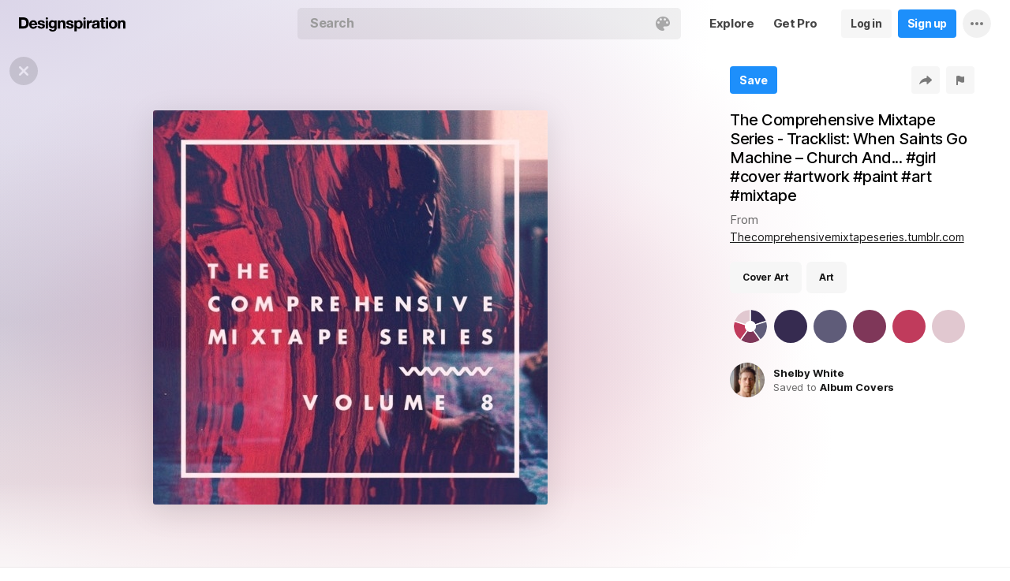

--- FILE ---
content_type: text/html; charset=UTF-8
request_url: https://www.designspiration.com/save/840768500/
body_size: 19915
content:
<!DOCTYPE html>
<html lang="en" class="en Light" data-controller="save" data-page="save" data-an="User Profiles|Save Closeup|1">
<head>

<meta http-equiv="Content-Type" content="text/html;charset=UTF-8">
<meta http-equiv="x-dns-prefetch-control" content="on">
<meta name="viewport" content="width=device-width, initial-scale=1.0, minimum-scale=1.0, user-scalable=no">

<link rel="dns-prefetch" href="https://s.dspncdn.com">
<link rel="preconnect" href="https://s.dspncdn.com">
<link rel="dns-prefetch" href="https://dspncdn.com">
<link rel="preconnect" href="https://dspncdn.com">

<link rel="preload" href="https://s.dspncdn.com/a1/webapp/fonts/Inter/Inter-roman-var.woff2" as="font" type="font/woff2" crossorigin="anonymous">
<link rel="preload" href="https://s.dspncdn.com/a1/webapp/fonts/Inter/Inter-italic-var.woff2" as="font" type="font/woff2" crossorigin="anonymous">

<title>Cover Art and Art image inspiration on Designspiration</title>

<meta name="description" content="Saved by Shelby White (@shelbywhite). Discover more of the best Cover Art and Art inspiration on Designspiration">

<meta name="keywords" content="Cover Art, Art">

<meta name="referrer" content="origin-when-cross-origin">
<meta name="csrf-name" content="X_CSRF_TOKEN">
<meta name="csrf-token" content="320b778178f776264920ffca263ba3fe0f12f531246684139244132a34fc5f09">
<link rel="apple-touch-icon" href="https://s.dspncdn.com/a1/webapp/img/favicons/apple-touch-icon-144x144.png">
<link rel="icon" href="https://s.dspncdn.com/a1/webapp/img/favicons/favicon-32x32.png">

<link rel="search" type="application/opensearchdescription+xml" href="/opensearch.xml" title="Designspiration">
<link rel="publisher" href="https://plus.google.com/+designspiration">


<link rel="canonical" href="https://www.designspiration.com/save/840768500/">

<meta name="application-name" content="Designspiration">
<meta name="msapplication-TileColor" content="#FFFFFF">
<meta name="msapplication-TileImage" content="https://s.dspncdn.com/a1/webapp/img/favicons/mstile-144x144.png">
<meta name="theme-color" content="#FFFFFF" property="theme-color">

<meta name="twitter:card" content="summary_large_image">
<meta name="twitter:site" content="@designspiration">
<meta name="twitter:url" content="https://www.designspiration.com/save/840768500/">
<meta name="twitter:title" content="Cover Art and Art image inspiration on Designspiration">
<meta name="twitter:description" content="Saved by Shelby White (@shelbywhite). Discover more of the best Cover Art and Art inspiration on Designspiration">
<meta name="twitter:image" content="https://dspncdn.com/a1/media/692x/bf/77/68/bf7768de7d9da83ca8bba115ef807867.jpg">

<meta property="fb:app_id" content="129861400415426">
<meta property="og:site_name" content="Designspiration">
<meta property="og:url" content="https://www.designspiration.com/save/840768500/">
<meta property="og:title" content="Cover Art and Art image inspiration on Designspiration">
<meta property="og:description" content="Saved by Shelby White (@shelbywhite). Discover more of the best Cover Art and Art inspiration on Designspiration">
<meta property="og:image" content="https://dspncdn.com/a1/media/692x/bf/77/68/bf7768de7d9da83ca8bba115ef807867.jpg">
<meta property="og:type" content="website">

<link rel="stylesheet" type="text/css" href="https://s.dspncdn.com/a1/webapp/css/pages/desktop-472dbb35.css" media="all">


<script type="text/javascript">var App={config:{"BASE_URL":"https:\/\/www.designspiration.com","CDN_LOCAL":"https:\/\/s.dspncdn.com\/a1\/webapp","IMG_URL":"https:\/\/dspncdn.com\/a1","DEBUG":false,"DEVELOPMENT":false,"isLoggedIn":false,"isSubscriber":false,"isEmailConfirmed":null,"gridItemWidth":236,"gridItemMaxHeight":600,"gridItemGutter":24,"gridMinColumns":2,"gridMaxColumns":9,"lastAccessUI":"signup","fb_auth_app_id":"129861400415426","fb_graph_version":"v8.0","g_auth_client_id":"167338216752-gm3r3tnodgm7nfbigdqk61678gvk0gdl.apps.googleusercontent.com","g_rc_idv2":"6LfO5JgnAAAAAPUAY8At06mha-1AXR468pJ84DrA","stripe":"pk_live_aYMhNb4xKtWxpOD5VZkiX0SJ","proPlanMo":5,"proPlanYr":50,"gaEnabled":true,"gaAccountNumber":"G-XWM7TRSE8F","user":{"userID":false,"username":null,"displayName":null,"colorMode":"Light","survey":false}},COMPONENTS:{"account-verification":"ucekvdjB45AEbAzcxsmE7zh1","acquisition-announcement":"u42tDzpr0wjm4heeavtqwjlm","alert":"AuAyB060rs6uqsB826nAnset","autocomplete":"n1mgtCq4mDhp3av3w45rzd81","cancel-subscription":"q5tlb0v1l0ky1177orzyo21g","change-password":"u4aeAtg7kau4o3Bmosdd7icd","change-plan":"5ohhobtCyf0cB20hpsvCklkq","collection-collaboration":"5l0uf6bij2866347z5gjaqex","color-search":"glE6EsnqouB4nBn6mooy2490","create-collection":"tpAqmx40jdfk20zE67671jta","create-subscription":"wl5mpucoC76fcxeh39ys0e6a","create-vision":"nf4Dwv2qvE4rxo9c9j9BjEdA","delete-account-request":"ypwju993gs028Bui5j6c1uA1","edit-collection":"tborgdixnzdm1f8BClwEjAdq","edit-save":"yu7CnigwqE8t6tkC5Aju5smx","feature-announcement":"AynoylpEx8yclD8Bms7cp6vk","login-pro":"hhpywEax8ckuatlBghdqtoDu","login":"7Ajfeuuy61vyqdgqfszxl0e0","renew-subscription":"mroAh47ei2DEmz7Arqw2Extd","report":"x83slfzwAoE61E3e3luBnh6v","save-closeup":"klbBl1gesu8dxEazo14ss2f9","save-from-website":"cEfzdD4jje9C6Agu62bgy00E","save-to-collection":"b9Aep1mv98n5AB45hps646u2","share":"5iw4eqbq1i5jlylmqbt5eyx6","signup-pro":"vlo027zEzzm2dswl6y56vcm6","signup":"0rm2Bfmh4kkofhshlAfqqbrE","survey":"xqg9u5ucrEt89mysa7mn0e5m","update-card":"wtjntrjhCthpi96zhbvl2C3A","upload-media":"zj8z0mfxhouDB2xDy7lbvcue","visual-search":"bd3C0AyvvhBfra2wfsAdbtow"},data:false,browser:{height:0,width:0,pageHeight:0,pageWidth:0,init:function(){this.height=this.getWindowHeight(),this.width=this.pageWidth=this.getWindowWidth()},getPageHeight:function(){var t=document.body,e=document.documentElement;return Math.max(Math.max(t.scrollHeight,e.scrollHeight),Math.max(t.offsetHeight,e.offsetHeight),Math.max(t.clientHeight,e.clientHeight))},getWindowHeight:function(){return document.documentElement.clientHeight||window.innerHeight},getWindowWidth:function(){return document.documentElement.clientWidth||document.body.scrollWidth||window.innerWidth},getViewportHeight:function(){return window.innerHeight}}};App.browser.init();</script>

<script defer type="text/javascript" src="https://s.dspncdn.com/a1/webapp/js/desktop-427ced75.js"></script>
<script>var PaginationParams={"next":2,"prev":null,"current":1,"has_more":true,"id":null,"max_viewable":2,"save_id":"840768500","page":"related-saves"};</script>
</head>

<body>
	<div class="App Detail Static Image">
		<div class="Header">
	<div class="headerContainer">
		<div class="logoContainer">
	        <a href="/" class="logoLink">
	            <svg xmlns="http://www.w3.org/2000/svg" width="136" height="18"><path d="M6.104.078H0v14.087h6.104c4 0 6.417-2.66 6.417-7.122 0-4.226-2.504-6.965-6.417-6.965zm-.235 11.27H3.287V2.974h2.035c2.66 0 3.835 1.33 3.835 4.383 0 3.6-2.27 4-3.287 4zM35.374 0c-.783 0-1.487.626-1.487 1.4s.626 1.4 1.487 1.4c.783 0 1.487-.626 1.487-1.4S36.156 0 35.374 0zm1.408 4h-2.896v10.252h2.896V4zm8.298 1.176c-.626-1.017-1.565-1.487-2.974-1.487-3.052 0-4.383 2.66-4.383 5.087 0 3.2 1.643 5.165 4.383 5.165 1.33 0 2.426-.548 2.974-1.4v1.096c0 .783-.235 1.4-.626 1.878-.4.4-.86.548-1.565.548-1.017 0-1.644-.4-1.878-1.096h-2.974C38.27 17.06 40.462 18 42.497 18c4.383 0 5.322-2.504 5.322-4.54V4H45v1.174h.078zM42.8 11.66c-2.035 0-2.2-2.27-2.2-2.974 0-1.33.548-2.817 2.2-2.817 1.878 0 2.27 1.643 2.27 3.052s-.704 2.74-2.27 2.74zm33.27-7.98c-1.33 0-2.348.47-2.974 1.4V3.992H70.28v13.774h2.896V13.07c.626.86 1.8 1.4 2.974 1.4 3.13 0 4.54-2.74 4.54-5.322.078-2.504-1.174-5.478-4.617-5.478zm-.548 8.53c-2.113 0-2.348-2.2-2.348-3.13s.235-3.2 2.348-3.2c1.722 0 2.348 1.643 2.348 3.2 0 1.174-.313 3.13-2.348 3.13zm9-8.22h-2.896v10.252h2.896V4zm-1.41-4c-.783 0-1.487.626-1.487 1.4s.626 1.4 1.487 1.4c.783 0 1.487-.626 1.487-1.4S83.897 0 83.114 0zm9.468 7.044V3.757h-.078c-.235-.078-.47-.078-.626-.078-1.33 0-2.504.86-3.2 2.035V3.992h-2.74v10.252h2.896V9.86c0-1.957.86-2.974 2.66-2.974.313 0 .704.078 1.017.157h.078zm9.548 4.852V6.73c0-2.035-1.487-3.052-4.54-3.052-2.2 0-4.383.783-4.54 3.365V7.2h2.817v-.078c.078-1.017.548-1.487 1.643-1.487 1.017 0 1.644.235 1.644 1.252 0 .86-1.017 1.017-2.348 1.096-.313 0-.626.078-.86.078-1.722.235-3.522.783-3.522 3.13 0 1.878 1.33 3.13 3.522 3.13 1.33 0 2.504-.4 3.365-1.174 0 .235.078.548.157.86v.078h2.974l-.078-.157c-.157-.235-.235-1.017-.235-2.035zm-2.974-1.644c0 1.487-.704 2.27-2.2 2.27-1.096 0-1.644-.4-1.644-1.174 0-.86.626-1.174 1.565-1.4.235 0 .47-.078.626-.078.626-.078 1.174-.157 1.565-.4v.783h.078zm8.06-9.312h-2.896v3.052h-1.643v2.035h1.643v5.87c0 2.2 1.722 2.504 3.287 2.504l1.644-.078h.078v-2.348h-.078c-.235.078-.548.078-.86.078-.86 0-1.096-.235-1.096-1.096v-5h2.035V3.992h-2.113V.94zm4.46-.94c-.782 0-1.487.626-1.487 1.4s.626 1.4 1.487 1.4c.783 0 1.487-.626 1.487-1.4-.078-.783-.704-1.4-1.487-1.4zm1.41 4h-2.896v10.252h2.896V4zm6.183-.3c-3.2 0-5.322 2.113-5.322 5.4s2.113 5.4 5.322 5.4 5.322-2.113 5.322-5.4-2.113-5.4-5.322-5.4zm0 8.53c-2.035 0-2.348-1.957-2.348-3.13s.313-3.13 2.348-3.13 2.348 1.957 2.348 3.13-.313 3.13-2.348 3.13zm11.974-8.532c-1.252 0-2.426.626-3.052 1.565V4h-2.74v10.252h2.896V8.53c0-1.643.626-2.504 1.956-2.504 1.174 0 1.8.704 1.8 2.426v5.8h2.974v-6.26c0-2.2-.704-4.383-3.835-4.304zm-76.148 0c-1.252 0-2.426.626-3.052 1.565V4h-2.74v10.252H52.2V8.53c0-1.643.626-2.504 1.957-2.504 1.174 0 1.8.704 1.8 2.426v5.8h2.974v-6.26c0-2.2-.704-4.383-3.835-4.304zm10.956 4.305c-.235-.078-.548-.078-.783-.157-1.252-.235-2.348-.47-2.348-1.252s.94-.86 1.487-.86c1.174 0 1.722.47 1.8 1.33v.078h2.817v-.078c-.235-2.74-2.583-3.287-4.54-3.287-.94 0-2.66.157-3.678 1.174-.548.548-.783 1.252-.704 2.113.078 1.878 1.956 2.504 3.444 2.817 1.956.4 2.896.626 2.896 1.4 0 .86-.94 1.174-1.722 1.174-1.174 0-1.956-.548-2.035-1.487v-.078H59.87v.078c.157 2.2 1.957 3.444 4.774 3.444 1.4 0 4.696-.313 4.696-3.6-.078-1.8-1.644-2.426-3.287-2.817zm-36.312 0c-.235-.078-.548-.078-.783-.157-1.252-.235-2.348-.47-2.348-1.252s.94-.86 1.487-.86c1.174 0 1.722.47 1.8 1.33v.078h2.817v-.078c-.235-2.74-2.583-3.287-4.54-3.287-.94 0-2.66.157-3.678 1.174-.548.548-.783 1.252-.704 2.113.078 1.878 1.957 2.504 3.443 2.817 1.957.4 2.896.626 2.896 1.4 0 .86-.94 1.174-1.722 1.174-1.174 0-1.957-.548-2.035-1.487v-.078H23.48v.078c.157 2.2 1.956 3.444 4.774 3.444 1.4 0 4.696-.313 4.696-3.6.078-1.8-1.565-2.426-3.2-2.817zM18.236 3.68c-3.052 0-5.244 2.27-5.244 5.4 0 3.2 2.113 5.4 5.244 5.4 2.426 0 4.07-1.174 4.774-3.443v-.078h-2.583v.078c-.157.626-1.096 1.252-2.113 1.252-1.487 0-2.27-.783-2.426-2.426h7.278v-.078c.078-1.8-.4-3.522-1.487-4.617-.783-1.017-2.035-1.487-3.443-1.487zm-2.27 4.226c.078-.783.626-1.957 2.2-1.957 1.487 0 1.957 1.096 2.113 1.957h-4.304z"></path></svg>	        </a>
		</div>

		<div class="rightHeaderContent">
			<ul class="navItems">

										

					<li class="navItem hideableNavItem">
						<a href="/explore/" class="textHeaderButton">
							<span>Explore</span>
						</a>
	                </li>

					<li class="navItem lastNextNavItem hideableNavItem">
						<a href="/pro/" class="textHeaderButton getProButton">
							<span>Get Pro</span>
						</a>
	                </li>

					<li class="navItem hideableNavItem">
						<a href="/login/" class="loginHeaderButton">
							<span>Log in</span>
						</a>
					</li>
	
					<li class="navItem hideableNavItem">
						<a href="/signup/" class="signupHeaderButton">
							<span>Sign up</span>
						</a>
					</li>

				
				<li class="navItem">
					<button type="button" class="more dropdownTrigger btn" data-type="more">
						<span class="moreDropdownContainer">
							<svg xmlns="http://www.w3.org/2000/svg" width="16" height="4" fill-rule="evenodd">
								<path d="M2 0a2 2 0 1 0 0 4 2 2 0 1 0 0-4m6 0a2 2 0 1 0 0 4 2 2 0 1 0 0-4m6 0a2 2 0 1 0 0 4 2 2 0 1 0 0-4"></path>
							</svg>
						</span>
					</button>

					<div class="dropdown module moreDropdown" data-pos="right">
					    <div class="moduleContainer">
						    <div class="dropdownCaret">
						        <div class="dropdownCaretOuter up"></div>
						        <div class="dropdownCaretInner up"></div>		    
						    </div>

					        <div class="dropdownContainer">
					            <ul class="dropNavItems">							
														
					                <li class="loginAndSignup">
										<a href="/login/" class="loginHeaderButton">
											<span>Log in</span>
										</a>

										<a href="/signup/" class="signupHeaderButton">
											<span>Sign up</span>
										</a>
					                </li>
								
					                <li>
					                    <a href="/about/" class="dropNavItem">About</a>
					                </li>

					                <li>
					                    <a href="/pro/" class="dropNavItem">Pro Account</a>
					                </li>

					                <li>
					                    <a href="https://blog.designspiration.com" class="dropNavItem">News &amp; Updates</a>
					                </li>

					                <li>
					                    <a href="/about/support/" class="dropNavItem">Support</a>
					                </li>

					                <li>
					                    <a href="/sitemap/users/a/" class="dropNavItem">Sitemap</a>
					                </li>
	
					                <li class="line"></li>

					                <li>
					                    <a href="/" class="dropNavItem">Back to Home</a>
					                </li>
					            </ul>
					        </div>
					    </div>
					
					    <div class="moduleOverlay canClose"></div>
					</div>
				</li>
				
				<li class="navItem">
									</li>
			</ul>
		</div>

		<div class="centerHeaderContent">
		    <div class="searchForm">
	        	<form action="/search/" method="GET" name="search">
					<div class="background">
						<ul class="searchTray">
							<li class="searchTokenItem tokenInput">
								<input autocomplete="off" type="text" name="q" class="field" data-text="Search" placeholder="Search">
								
								<div class="searchIcons">
									
									<button class="colorSearchTrigger">
										<svg class="colorSearchIcon" width="18" height="18" viewBox="0 0 18 18" fill="none" xmlns="http://www.w3.org/2000/svg">
											<path fill-rule="evenodd" clip-rule="evenodd" d="M0 9c0 4.97 4.5 9 8.635 9 2.92 0 2.554-1.946 1.946-2.554s-1.095-1.094-.973-1.824c.1-.6.608-1.095 1.703-1.095h1.58c1.338 0 2.797-.243 3.65-.973C17.514 10.72 18 9.486 18 8.15 18 3.77 14.28 0 9.243 0S0 4.03 0 9zm4.986-1.46A1.46 1.46 0 0 1 3.527 9a1.46 1.46 0 0 1-1.459-1.459 1.46 1.46 0 0 1 1.459-1.459 1.46 1.46 0 0 1 1.459 1.459zM14.473 9a1.46 1.46 0 0 0 1.46-1.459 1.46 1.46 0 0 0-1.46-1.459 1.46 1.46 0 0 0-1.459 1.459A1.46 1.46 0 0 0 14.473 9zm-1.46-5.35a1.46 1.46 0 0 1-1.46 1.459 1.46 1.46 0 0 1-1.46-1.459 1.46 1.46 0 0 1 1.46-1.459 1.46 1.46 0 0 1 1.46 1.459zm-6.568 1.46a1.46 1.46 0 0 0 1.459-1.459 1.46 1.46 0 0 0-1.459-1.459 1.46 1.46 0 0 0-1.459 1.459 1.46 1.46 0 0 0 1.459 1.459z"></path>
										</svg>
									</button>

																	</div>
							</li>
						</ul>
					</div>
				</form>
		
	            <div class="searchSuggestions">
	<div class="canClose"></div>
	<div class="searchSuggestionAligner">
		<div class="searchSuggestionContainer">
			<ul class="suggestionTray"></ul>

<!--
			<div class="paletteSuggestionContainer">
				<span class="trayTitle">Palettes</span>
								
				<div class="paletteSuggestions">
					<div class="horizontalScroller">
					  	<div class="outerHorizontalScroller">
						    <div class="innerHorizontalScroller">
					        	<ul class="scrollerGuide"></ul>
				        	</div>
					    </div>
	
						<button class="prevShift">
							<svg xmlns="http://www.w3.org/2000/svg" width="9" height="15">
								<path d="M8.6 12.73L3.26 7.5 8.6 2.27c.256-.248.4-.586.4-.94s-.144-.69-.4-.94c-.534-.523-1.383-.523-1.916 0L.4 6.548c-.534.523-.534 1.368 0 1.89l6.283 6.17c.534.523 1.383.523 1.916 0 .256-.248.4-.586.4-.94s-.144-.69-.4-.94z"></path>
							</svg>
						</button>
						
						<button class="nextShift active">
							<svg xmlns="http://www.w3.org/2000/svg" width="9" height="15">
								<path d="M.4 12.73L5.74 7.5.4 2.27c-.256-.248-.4-.586-.4-.94S.144.64.4.392c.534-.523 1.383-.523 1.916 0L8.6 6.548c.534.523.534 1.368 0 1.89l-6.283 6.17c-.534.523-1.383.523-1.916 0-.256-.248-.4-.586-.4-.94s.144-.69.4-.94z"></path>
							</svg>
						</button>
					</div>
				</div>
			</div>
			
			<div class="colorSuggestionContainer">
				<span class="trayTitle">Colors</span>
								
				<div class="colorSuggestions">
					<div class="horizontalScroller">
					  	<div class="outerHorizontalScroller">
						    <div class="innerHorizontalScroller">
					        	<ul class="scrollerGuide"></ul>
				        	</div>
					    </div>
	
						<button class="prevShift">
							<svg xmlns="http://www.w3.org/2000/svg" width="9" height="15">
								<path d="M8.6 12.73L3.26 7.5 8.6 2.27c.256-.248.4-.586.4-.94s-.144-.69-.4-.94c-.534-.523-1.383-.523-1.916 0L.4 6.548c-.534.523-.534 1.368 0 1.89l6.283 6.17c.534.523 1.383.523 1.916 0 .256-.248.4-.586.4-.94s-.144-.69-.4-.94z"></path>
							</svg>
						</button>
						
						<button class="nextShift active">
							<svg xmlns="http://www.w3.org/2000/svg" width="9" height="15">
								<path d="M.4 12.73L5.74 7.5.4 2.27c-.256-.248-.4-.586-.4-.94S.144.64.4.392c.534-.523 1.383-.523 1.916 0L8.6 6.548c.534.523.534 1.368 0 1.89l-6.283 6.17c-.534.523-1.383.523-1.916 0-.256-.248-.4-.586-.4-.94s.144-.69.4-.94z"></path>
							</svg>
						</button>
					</div>
				</div>
			</div>
-->

		</div>
	</div>
</div>		    </div>
		</div>
	</div>
</div>
		
		 <div class="AppContent">
			<div class="content">
				<div class="mediaWrapper" data-id="840768500">
					<div class="mediaDisplayBackgroundShadow" style="background-image:linear-gradient(to bottom, transparent 75%, #ffffff 100%),radial-gradient(at 0% 0%,hsla(258,30%,50%,0.25) 0,transparent 50%),radial-gradient(at 0% 50%,hsla(246,14%,50%,0.23) 0,transparent 50%),radial-gradient(at 40% 40%,hsla(332,40%,50%,0.21) 0,transparent 50%),radial-gradient(at 40% 68%,hsla(345,53%,50%,0.2) 0,transparent 50%),radial-gradient(at 0% 75%,hsla(341,29%,50%,0.18) 0,transparent 50%),radial-gradient(at 80% 0%, #ffffff 0, transparent 50%),radial-gradient(at 80% 50%, #ffffff 0, transparent 50%),radial-gradient(at 80% 50%, #ffffff 0, transparent 50%),linear-gradient(to bottom, transparent 75%, #ffffff 100%);background-position: center; background-size: cover; background-repeat: no-repeat"></div>

					<div class="closeTrigger">
						<a href="/" class="canClose">
							<span></span>
						</a>
					</div>

					<div class="mediaDisplayContainer">
						<div class="mediaDisplay">
							<div class="mediaVerticalInner">
								<div class="mediaActionsParent">
									<a href="http://thecomprehensivemixtapeseries.tumblr.com/post/11116726135/mixtape-8" class="mediaLink" rel="external" target="_blank" style="background-color:#362b50;">
										<div class="mediaHeight" style="padding-bottom:100%;">
											<img alt="The Comprehensive Mixtape Series - Tracklist: When Saints Go Machine &ndash; Church And... #girl #cover #artwork #paint #art #mixtape" src="https://dspncdn.com/a1/media/692x/bf/77/68/bf7768de7d9da83ca8bba115ef807867.jpg" class="mediaImage" srcset="https://dspncdn.com/a1/media/692x/bf/77/68/bf7768de7d9da83ca8bba115ef807867.jpg 1x, https://dspncdn.com/a1/media/originals/bf/77/68/bf7768de7d9da83ca8bba115ef807867.jpg 2x" width="500" height="500">
										</div>
									</a>
								</div>							

								<button class="prevShift">
									<span></span>
								</button>
								
								<button class="nextShift">
									<span></span>
								</button>
							</div>
						</div>
					</div>

					<div class="mediaMeta">
						<div class="mediaMetaContainer">
							<div class="mediaActions">
								<div class="mediaActionWiper">
										
								    <button onclick="window.location='/signup/'" class="action signupTrigger isCloseup">
								    	<span>Save</span>
								    </button>
						
									
							    									</div>

								<div class="actionsRight">
									<button type="button" class="action shareTrigger">
										<span></span>
									</button>

									<button type="button" class="action reportTrigger">
										<span></span>
									</button>
								</div>
							</div>

														<h1>
								<p class="mediaTitle">The Comprehensive Mixtape Series - Tracklist: When Saints Go Machine – Church And... #girl #cover #artwork #paint #art #mixtape</p>
							</h1>
														
							<div class="mediaAuthorSource">
																From <a href="http://thecomprehensivemixtapeseries.tumblr.com/post/11116726135/mixtape-8" class="mediaSourceAuthor" rel="external" target="_blank" alt="Saved from thecomprehensivemixtapeseries.tumblr.com"><span>Thecomprehensivemixtapeseries.tumblr.com</span></a>
								
														</div>
							
														<div class="mediaDescription"><p></p></div>
							
										
							<div class="mediaAnnotations">
								<div class="horizontalMenu">
									<div class="horizontalMenuSectionInner">
										<div class="scroller">
											<div class="previous shifter">
												<button class="shifterContainer">
													<div class="icon"></div>
												</button>
											</div>

											<div class="next shifter">
												<button class="shifterContainer">
													<div class="icon"></div>
												</button>
											</div>

											<div class="horizontalMenuScroller">
												<div class="horizontalMenuScrollerInner">
													<div class="horizontalMenuSection">
														<ul class="menuItems menuItemsPositioner">
																														<li class="menuItem">
																<a href="/topics/cover-art/" data-type="tag" data-query="Cover Art" class="menuItemLink" title="Explore Cover Art inspiration">Cover Art</a>
															</li>
																														<li class="menuItem">
																<a href="/topics/art/" data-type="tag" data-query="Art" class="menuItemLink" title="Explore Art inspiration">Art</a>
															</li>
																													</ul>
													</div>
												</div>
											</div>
										</div>
									</div>
								</div>
							</div>
							
																																
								<div class="mediaColors">
									<a href="/palette/362b50-5f5c79-7f3759-c03b5c-e1c8d0/" title="Search color palette #362b50, #5f5c79, #7f3759, #c03b5c, #e1c8d0" class="paletteIcon">
										<span class="paletteIconBorder"></span>
										<span class="paletteIconOuter">
											<span class="paletteIconInner">
												<span class="paletteIconShape">
																											<span style="border-top-color:#362b50;"></span>
																											<span style="border-top-color:#5f5c79;"></span>
																											<span style="border-top-color:#7f3759;"></span>
																											<span style="border-top-color:#c03b5c;"></span>
																											<span style="border-top-color:#e1c8d0;"></span>
																									</span>
											</span>
										</span>
									</a>											        	
								
																		<a href="/color/362b50/" class="colorIcon" title="Search #362b50 color inspiration">
										<span class="colorIconBorder"></span>
										<span class="colorIconInner" style="background:#362b50;">#362b50</span>
									</a>
																		<a href="/color/5f5c79/" class="colorIcon" title="Search #5f5c79 color inspiration">
										<span class="colorIconBorder"></span>
										<span class="colorIconInner" style="background:#5f5c79;">#5f5c79</span>
									</a>
																		<a href="/color/7f3759/" class="colorIcon" title="Search #7f3759 color inspiration">
										<span class="colorIconBorder"></span>
										<span class="colorIconInner" style="background:#7f3759;">#7f3759</span>
									</a>
																		<a href="/color/c03b5c/" class="colorIcon" title="Search #c03b5c color inspiration">
										<span class="colorIconBorder"></span>
										<span class="colorIconInner" style="background:#c03b5c;">#c03b5c</span>
									</a>
																		<a href="/color/e1c8d0/" class="colorIcon" title="Search #e1c8d0 color inspiration">
										<span class="colorIconBorder"></span>
										<span class="colorIconInner" style="background:#e1c8d0;">#e1c8d0</span>
									</a>
																	</div>
									
															

							<div class="mediaAuthor">
								<a href="/shelbywhite/" class="authorPictureContainer" style="background:#968981">
									<img src="https://dspncdn.com/a1/avatars/100x/44/30/4430f4c4d86d30e9d829b4166fff9d0d.jpg" class="authorPicture" alt="">
								</a>

																<p class="authorStacked">
									<span class="authorNameBumper"><a href="/shelbywhite/" class="authorName">Shelby White</a></span>

									<span>Saved to <a href="/shelbywhite/album-covers/" class="authorName">Album Covers</a></span>
								</p>
								
															</div>

						    						</div>
					</div>
				</div>

									
				<div class="relatedColorSuggestionContainer">
					<div class="relatedColorSuggestions">

						<div class="horizontalMenu">
							<div class="horizontalMenuSectionInner">
								<div class="scroller">
									<div class="previous shifter">
										<button class="shifterContainer">
											<div class="icon"></div>
										</button>
									</div>

									<div class="next shifter">
										<button class="shifterContainer">
											<div class="icon"></div>
										</button>
									</div>

									<div class="horizontalMenuScroller">
										<div class="horizontalMenuScrollerInner">
											<div class="horizontalMenuSection">
												<ul class="menuItems menuItemsPositioner">
													<li class="menuItem">
														<a href="/palette/362b50-5f5c79-7f3759-c03b5c-e1c8d0/" title="Search color palette #362b50, #5f5c79, #7f3759, #c03b5c, #e1c8d0" class="paletteIcon">
															<span class="paletteIconBorder"></span>
															<span class="paletteIconOuter">
																<span class="paletteIconInner">
																	<span class="paletteIconShape">
																																					<span style="border-top-color:#362b50;"></span>
																																					<span style="border-top-color:#5f5c79;"></span>
																																					<span style="border-top-color:#7f3759;"></span>
																																					<span style="border-top-color:#c03b5c;"></span>
																																					<span style="border-top-color:#e1c8d0;"></span>
																																			</span>
																</span>
															</span>
														</a>
													</li>

													<li class="menuItem divide"></li>
												
													<li class="menuItem">
																											<a href="/color/362b50/" class="colorIcon" title="Search #362b50 color inspiration">
															<span class="colorIconInner" style="background:#362b50;">#362b50</span>
														</a>
																											<a href="/color/5f5c79/" class="colorIcon" title="Search #5f5c79 color inspiration">
															<span class="colorIconInner" style="background:#5f5c79;">#5f5c79</span>
														</a>
																											<a href="/color/7f3759/" class="colorIcon" title="Search #7f3759 color inspiration">
															<span class="colorIconInner" style="background:#7f3759;">#7f3759</span>
														</a>
																											<a href="/color/c03b5c/" class="colorIcon" title="Search #c03b5c color inspiration">
															<span class="colorIconInner" style="background:#c03b5c;">#c03b5c</span>
														</a>
																											<a href="/color/e1c8d0/" class="colorIcon" title="Search #e1c8d0 color inspiration">
															<span class="colorIconInner" style="background:#e1c8d0;">#e1c8d0</span>
														</a>
																										</li>
												</ul>
											</div>
										</div>
									</div>

								</div>
							</div>
						</div>
					</div>
				</div>
								
				<div class="mediaSimilar active" data-rel="page">
					<div class="similiarCanClose"></div>

					<div class="gridItemsContainer">
						<div class="gridItems" data-id="840768500">
															
<div class="gridItem save image " data-id="14558689467">
	<div class="gridItemWrapper">
		<div class="gridItemInnerWrap">
			<a href="/save/14558689467/" class="gridItemTrigger" style="background-color:#787471;">
				<div class="gridImageHeight">
					<div class="gridItemCover"></div>

					
					<img alt="" src="https://dspncdn.com/a1/media/236x/88/13/70/881370730310acbc712a51bcae50b709.jpg" class="gridItemContent" srcset="https://dspncdn.com/a1/media/236x/88/13/70/881370730310acbc712a51bcae50b709.jpg 1x, https://dspncdn.com/a1/media/472x/88/13/70/881370730310acbc712a51bcae50b709.jpg 2x">

									</div>
			</a>
						
					</div>
	</div>
</div>
<div class="gridItem save image " data-id="1100931844082">
	<div class="gridItemWrapper">
		<div class="gridItemInnerWrap">
			<a href="/save/1100931844082/" class="gridItemTrigger" style="background-color:#023d3a;">
				<div class="gridImageHeight">
					<div class="gridItemCover"></div>

					
					<img alt="" src="https://dspncdn.com/a1/media/236x/63/a9/fd/63a9fd2638f3e4ceaefb4a1dd7a83f4b.jpg" class="gridItemContent" srcset="https://dspncdn.com/a1/media/236x/63/a9/fd/63a9fd2638f3e4ceaefb4a1dd7a83f4b.jpg 1x, https://dspncdn.com/a1/media/472x/63/a9/fd/63a9fd2638f3e4ceaefb4a1dd7a83f4b.jpg 2x">

									</div>
			</a>
						
					</div>
	</div>
</div>
<div class="gridItem save image " data-id="14558689469">
	<div class="gridItemWrapper">
		<div class="gridItemInnerWrap">
			<a href="/save/14558689469/" class="gridItemTrigger" style="background-color:#d8d4cd;">
				<div class="gridImageHeight">
					<div class="gridItemCover"></div>

					
					<img alt="" src="https://dspncdn.com/a1/media/236x/77/af/84/77af84fe98993ceeff0aa3310913637a.jpg" class="gridItemContent" srcset="https://dspncdn.com/a1/media/236x/77/af/84/77af84fe98993ceeff0aa3310913637a.jpg 1x, https://dspncdn.com/a1/media/472x/77/af/84/77af84fe98993ceeff0aa3310913637a.jpg 2x">

									</div>
			</a>
						
					</div>
	</div>
</div>
<div class="gridItem save image " data-id="1100931844085">
	<div class="gridItemWrapper">
		<div class="gridItemInnerWrap">
			<a href="/save/1100931844085/" class="gridItemTrigger" style="background-color:#111111;">
				<div class="gridImageHeight">
					<div class="gridItemCover"></div>

					
					<img alt="" src="https://dspncdn.com/a1/media/236x/06/79/ff/0679ff8570b6dd2101874511cd643f1d.jpg" class="gridItemContent" srcset="https://dspncdn.com/a1/media/236x/06/79/ff/0679ff8570b6dd2101874511cd643f1d.jpg 1x, https://dspncdn.com/a1/media/472x/06/79/ff/0679ff8570b6dd2101874511cd643f1d.jpg 2x">

									</div>
			</a>
						
					</div>
	</div>
</div>
<div class="gridItem save image " data-id="2516343995344">
	<div class="gridItemWrapper">
		<div class="gridItemInnerWrap">
			<a href="/save/2516343995344/" class="gridItemTrigger" style="background-color:#eae3d1;">
				<div class="gridImageHeight">
					<div class="gridItemCover"></div>

					
					<img alt="" src="https://dspncdn.com/a1/media/236x/fe/be/7f/febe7fcc27a09d78514462726688da6a.jpg" class="gridItemContent" srcset="https://dspncdn.com/a1/media/236x/fe/be/7f/febe7fcc27a09d78514462726688da6a.jpg 1x, https://dspncdn.com/a1/media/472x/fe/be/7f/febe7fcc27a09d78514462726688da6a.jpg 2x">

									</div>
			</a>
						
					</div>
	</div>
</div>
<div class="gridItem save image " data-id="121738165076">
	<div class="gridItemWrapper">
		<div class="gridItemInnerWrap">
			<a href="/save/121738165076/" class="gridItemTrigger" style="background-color:#232323;">
				<div class="gridImageHeight">
					<div class="gridItemCover"></div>

					
					<img alt="" src="https://dspncdn.com/a1/media/236x/86/f8/be/86f8be991c03d856030ef3b8c91691bd.jpg" class="gridItemContent" srcset="https://dspncdn.com/a1/media/236x/86/f8/be/86f8be991c03d856030ef3b8c91691bd.jpg 1x, https://dspncdn.com/a1/media/472x/86/f8/be/86f8be991c03d856030ef3b8c91691bd.jpg 2x">

									</div>
			</a>
						
					</div>
	</div>
</div>
<div class="gridItem save image " data-id="14558742273">
	<div class="gridItemWrapper">
		<div class="gridItemInnerWrap">
			<a href="/save/14558742273/" class="gridItemTrigger" style="background-color:#efe2bf;">
				<div class="gridImageHeight">
					<div class="gridItemCover"></div>

					
					<img alt="" src="https://dspncdn.com/a1/media/236x/48/d4/a2/48d4a212ba9d5707cef83ff944588bc7.jpg" class="gridItemContent" srcset="https://dspncdn.com/a1/media/236x/48/d4/a2/48d4a212ba9d5707cef83ff944588bc7.jpg 1x, https://dspncdn.com/a1/media/472x/48/d4/a2/48d4a212ba9d5707cef83ff944588bc7.jpg 2x">

									</div>
			</a>
						
					</div>
	</div>
</div>
<div class="gridItem save image " data-id="14558870416">
	<div class="gridItemWrapper">
		<div class="gridItemInnerWrap">
			<a href="/save/14558870416/" class="gridItemTrigger" style="background-color:#6b6358;">
				<div class="gridImageHeight">
					<div class="gridItemCover"></div>

					
					<img alt="" src="https://dspncdn.com/a1/media/236x/52/30/75/5230751a7268407655e1cd2ffd879aea.jpg" class="gridItemContent" srcset="https://dspncdn.com/a1/media/236x/52/30/75/5230751a7268407655e1cd2ffd879aea.jpg 1x, https://dspncdn.com/a1/media/472x/52/30/75/5230751a7268407655e1cd2ffd879aea.jpg 2x">

									</div>
			</a>
						
					</div>
	</div>
</div>
<div class="gridItem save image " data-id="1075851093935">
	<div class="gridItemWrapper">
		<div class="gridItemInnerWrap">
			<a href="/save/1075851093935/" class="gridItemTrigger" style="background-color:#5d5453;">
				<div class="gridImageHeight">
					<div class="gridItemCover"></div>

					
					<img alt="" src="https://dspncdn.com/a1/media/236x/36/29/00/36290044e594fc4d0c5e2495f2afca41.jpg" class="gridItemContent" srcset="https://dspncdn.com/a1/media/236x/36/29/00/36290044e594fc4d0c5e2495f2afca41.jpg 1x, https://dspncdn.com/a1/media/472x/36/29/00/36290044e594fc4d0c5e2495f2afca41.jpg 2x">

									</div>
			</a>
						
					</div>
	</div>
</div>
<div class="gridItem save image " data-id="4250935706398">
	<div class="gridItemWrapper">
		<div class="gridItemInnerWrap">
			<a href="/save/4250935706398/" class="gridItemTrigger" style="background-color:#82acd0;">
				<div class="gridImageHeight">
					<div class="gridItemCover"></div>

					
					<img alt="" src="https://dspncdn.com/a1/media/236x/7d/73/a8/7d73a8cf956a3e4156500ed303b0a1b7.jpg" class="gridItemContent" srcset="https://dspncdn.com/a1/media/236x/7d/73/a8/7d73a8cf956a3e4156500ed303b0a1b7.jpg 1x, https://dspncdn.com/a1/media/472x/7d/73/a8/7d73a8cf956a3e4156500ed303b0a1b7.jpg 2x">

									</div>
			</a>
						
					</div>
	</div>
</div>
<div class="gridItem save image " data-id="212841876497">
	<div class="gridItemWrapper">
		<div class="gridItemInnerWrap">
			<a href="/save/212841876497/" class="gridItemTrigger" style="background-color:#b1a077;">
				<div class="gridImageHeight">
					<div class="gridItemCover"></div>

					
					<img alt="" src="https://dspncdn.com/a1/media/236x/a4/15/23/a415236f3596649f309b7332b0eb581b.jpg" class="gridItemContent" srcset="https://dspncdn.com/a1/media/236x/a4/15/23/a415236f3596649f309b7332b0eb581b.jpg 1x, https://dspncdn.com/a1/media/472x/a4/15/23/a415236f3596649f309b7332b0eb581b.jpg 2x">

									</div>
			</a>
						
					</div>
	</div>
</div>
<div class="gridItem save image " data-id="989894706222">
	<div class="gridItemWrapper">
		<div class="gridItemInnerWrap">
			<a href="/save/989894706222/" class="gridItemTrigger" style="background-color:#26231c;">
				<div class="gridImageHeight">
					<div class="gridItemCover"></div>

					
					<img alt="" src="https://dspncdn.com/a1/media/236x/bb/5c/a1/bb5ca12cb0ef1aea02d64c73b9fe4e74.jpg" class="gridItemContent" srcset="https://dspncdn.com/a1/media/236x/bb/5c/a1/bb5ca12cb0ef1aea02d64c73b9fe4e74.jpg 1x, https://dspncdn.com/a1/media/472x/bb/5c/a1/bb5ca12cb0ef1aea02d64c73b9fe4e74.jpg 2x">

									</div>
			</a>
						
					</div>
	</div>
</div>
<div class="gridItem save image " data-id="185617559499">
	<div class="gridItemWrapper">
		<div class="gridItemInnerWrap">
			<a href="/save/185617559499/" class="gridItemTrigger" style="background-color:#f1efee;">
				<div class="gridImageHeight">
					<div class="gridItemCover"></div>

					
					<img alt="" src="https://dspncdn.com/a1/media/236x/d3/8a/4b/d38a4bbe80a87c87fbb7ce41e7eb155b.jpg" class="gridItemContent" srcset="https://dspncdn.com/a1/media/236x/d3/8a/4b/d38a4bbe80a87c87fbb7ce41e7eb155b.jpg 1x, https://dspncdn.com/a1/media/472x/d3/8a/4b/d38a4bbe80a87c87fbb7ce41e7eb155b.jpg 2x">

									</div>
			</a>
						
					</div>
	</div>
</div>
<div class="gridItem save image " data-id="8459231651829">
	<div class="gridItemWrapper">
		<div class="gridItemInnerWrap">
			<a href="/save/8459231651829/" class="gridItemTrigger" style="background-color:#f2f2f2;">
				<div class="gridImageHeight">
					<div class="gridItemCover"></div>

					
					<img alt="" src="https://dspncdn.com/a1/media/236x/b6/b0/1e/b6b01e81ceef59cca03380b9bf6333c0.jpg" class="gridItemContent" srcset="https://dspncdn.com/a1/media/236x/b6/b0/1e/b6b01e81ceef59cca03380b9bf6333c0.jpg 1x, https://dspncdn.com/a1/media/472x/b6/b0/1e/b6b01e81ceef59cca03380b9bf6333c0.jpg 2x">

									</div>
			</a>
						
					</div>
	</div>
</div>
<div class="gridItem save image " data-id="383472303115">
	<div class="gridItemWrapper">
		<div class="gridItemInnerWrap">
			<a href="/save/383472303115/" class="gridItemTrigger" style="background-color:#555b62;">
				<div class="gridImageHeight">
					<div class="gridItemCover"></div>

					
					<img alt="" src="https://dspncdn.com/a1/media/236x/e1/1c/99/e11c992ae09deabc1268028e6557a9ae.jpg" class="gridItemContent" srcset="https://dspncdn.com/a1/media/236x/e1/1c/99/e11c992ae09deabc1268028e6557a9ae.jpg 1x, https://dspncdn.com/a1/media/472x/e1/1c/99/e11c992ae09deabc1268028e6557a9ae.jpg 2x">

									</div>
			</a>
						
					</div>
	</div>
</div>
<div class="gridItem save image " data-id="2309057173649">
	<div class="gridItemWrapper">
		<div class="gridItemInnerWrap">
			<a href="/save/2309057173649/" class="gridItemTrigger" style="background-color:#f7f7f7;">
				<div class="gridImageHeight">
					<div class="gridItemCover"></div>

					
					<img alt="" src="https://dspncdn.com/a1/media/236x/f9/0a/58/f90a58d25d82747f677a5a61b2627d6e.jpg" class="gridItemContent" srcset="https://dspncdn.com/a1/media/236x/f9/0a/58/f90a58d25d82747f677a5a61b2627d6e.jpg 1x, https://dspncdn.com/a1/media/472x/f9/0a/58/f90a58d25d82747f677a5a61b2627d6e.jpg 2x">

									</div>
			</a>
						
					</div>
	</div>
</div>
<div class="gridItem save image " data-id="9954384759048">
	<div class="gridItemWrapper">
		<div class="gridItemInnerWrap">
			<a href="/save/9954384759048/" class="gridItemTrigger" style="background-color:#2e2e2e;">
				<div class="gridImageHeight">
					<div class="gridItemCover"></div>

					
					<img alt="" src="https://dspncdn.com/a1/media/236x/e3/66/08/e36608dab5cb751932789b9fb39cca2f.jpg" class="gridItemContent" srcset="https://dspncdn.com/a1/media/236x/e3/66/08/e36608dab5cb751932789b9fb39cca2f.jpg 1x, https://dspncdn.com/a1/media/472x/e3/66/08/e36608dab5cb751932789b9fb39cca2f.jpg 2x">

									</div>
			</a>
						
					</div>
	</div>
</div>
<div class="gridItem save image " data-id="14559055332">
	<div class="gridItemWrapper">
		<div class="gridItemInnerWrap">
			<a href="/save/14559055332/" class="gridItemTrigger" style="background-color:#768897;">
				<div class="gridImageHeight">
					<div class="gridItemCover"></div>

					
					<img alt="" src="https://dspncdn.com/a1/media/236x/95/a9/d7/95a9d706ca91c6d4399c70b2c6c2858a.jpg" class="gridItemContent" srcset="https://dspncdn.com/a1/media/236x/95/a9/d7/95a9d706ca91c6d4399c70b2c6c2858a.jpg 1x, https://dspncdn.com/a1/media/472x/95/a9/d7/95a9d706ca91c6d4399c70b2c6c2858a.jpg 2x">

									</div>
			</a>
						
					</div>
	</div>
</div>
<div class="gridItem save image " data-id="345314640816">
	<div class="gridItemWrapper">
		<div class="gridItemInnerWrap">
			<a href="/save/345314640816/" class="gridItemTrigger" style="background-color:#aeaeae;">
				<div class="gridImageHeight">
					<div class="gridItemCover"></div>

					
					<img alt="" src="https://dspncdn.com/a1/media/236x/b7/c4/21/b7c42132b48d459890e98dff68014600.jpg" class="gridItemContent" srcset="https://dspncdn.com/a1/media/236x/b7/c4/21/b7c42132b48d459890e98dff68014600.jpg 1x, https://dspncdn.com/a1/media/472x/b7/c4/21/b7c42132b48d459890e98dff68014600.jpg 2x">

									</div>
			</a>
						
					</div>
	</div>
</div>
<div class="gridItem save image " data-id="2246036990569">
	<div class="gridItemWrapper">
		<div class="gridItemInnerWrap">
			<a href="/save/2246036990569/" class="gridItemTrigger" style="background-color:#cfeae5;">
				<div class="gridImageHeight">
					<div class="gridItemCover"></div>

					
					<img alt="" src="https://dspncdn.com/a1/media/236x/97/06/f1/9706f1213ba1618e8d9fc12816903db7.jpg" class="gridItemContent" srcset="https://dspncdn.com/a1/media/236x/97/06/f1/9706f1213ba1618e8d9fc12816903db7.jpg 1x, https://dspncdn.com/a1/media/472x/97/06/f1/9706f1213ba1618e8d9fc12816903db7.jpg 2x">

									</div>
			</a>
						
					</div>
	</div>
</div>
<div class="gridItem save image " data-id="417982242472">
	<div class="gridItemWrapper">
		<div class="gridItemInnerWrap">
			<a href="/save/417982242472/" class="gridItemTrigger" style="background-color:#741e1d;">
				<div class="gridImageHeight">
					<div class="gridItemCover"></div>

					
					<img alt="" src="https://dspncdn.com/a1/media/236x/5e/a8/ff/5ea8ff8863edd3ef4000e31dff425aad.jpg" class="gridItemContent" srcset="https://dspncdn.com/a1/media/236x/5e/a8/ff/5ea8ff8863edd3ef4000e31dff425aad.jpg 1x, https://dspncdn.com/a1/media/472x/5e/a8/ff/5ea8ff8863edd3ef4000e31dff425aad.jpg 2x">

									</div>
			</a>
						
					</div>
	</div>
</div>
<div class="gridItem save image " data-id="600830780518">
	<div class="gridItemWrapper">
		<div class="gridItemInnerWrap">
			<a href="/save/600830780518/" class="gridItemTrigger" style="background-color:#cbcac9;">
				<div class="gridImageHeight">
					<div class="gridItemCover"></div>

					
					<img alt="" src="https://dspncdn.com/a1/media/236x/d3/43/a0/d343a01e7dfb5985825d61db698f43c1.jpg" class="gridItemContent" srcset="https://dspncdn.com/a1/media/236x/d3/43/a0/d343a01e7dfb5985825d61db698f43c1.jpg 1x, https://dspncdn.com/a1/media/472x/d3/43/a0/d343a01e7dfb5985825d61db698f43c1.jpg 2x">

									</div>
			</a>
						
					</div>
	</div>
</div>
<div class="gridItem save image " data-id="1845622923643">
	<div class="gridItemWrapper">
		<div class="gridItemInnerWrap">
			<a href="/save/1845622923643/" class="gridItemTrigger" style="background-color:#0c0f12;">
				<div class="gridImageHeight">
					<div class="gridItemCover"></div>

					
					<img alt="" src="https://dspncdn.com/a1/media/236x/bb/d1/a7/bbd1a72191e7064fb046fa433a048180.jpg" class="gridItemContent" srcset="https://dspncdn.com/a1/media/236x/bb/d1/a7/bbd1a72191e7064fb046fa433a048180.jpg 1x, https://dspncdn.com/a1/media/472x/bb/d1/a7/bbd1a72191e7064fb046fa433a048180.jpg 2x">

									</div>
			</a>
						
					</div>
	</div>
</div>
<div class="gridItem save image " data-id="533737916806">
	<div class="gridItemWrapper">
		<div class="gridItemInnerWrap">
			<a href="/save/533737916806/" class="gridItemTrigger" style="background-color:#f5f9f9;">
				<div class="gridImageHeight">
					<div class="gridItemCover"></div>

					
					<img alt="" src="https://dspncdn.com/a1/media/236x/14/30/89/1430899d40938e3ad8ee02f3dac313b4.jpg" class="gridItemContent" srcset="https://dspncdn.com/a1/media/236x/14/30/89/1430899d40938e3ad8ee02f3dac313b4.jpg 1x, https://dspncdn.com/a1/media/472x/14/30/89/1430899d40938e3ad8ee02f3dac313b4.jpg 2x">

									</div>
			</a>
						
					</div>
	</div>
</div>
<div class="gridItem save image " data-id="129883805770">
	<div class="gridItemWrapper">
		<div class="gridItemInnerWrap">
			<a href="/save/129883805770/" class="gridItemTrigger" style="background-color:#80a3a1;">
				<div class="gridImageHeight">
					<div class="gridItemCover"></div>

					
					<img alt="" src="https://dspncdn.com/a1/media/236x/6d/36/d7/6d36d7994318a38082cbef36d3769899.jpg" class="gridItemContent" srcset="https://dspncdn.com/a1/media/236x/6d/36/d7/6d36d7994318a38082cbef36d3769899.jpg 1x, https://dspncdn.com/a1/media/472x/6d/36/d7/6d36d7994318a38082cbef36d3769899.jpg 2x">

									</div>
			</a>
						
					</div>
	</div>
</div>
<div class="gridItem save image " data-id="7499117821556">
	<div class="gridItemWrapper">
		<div class="gridItemInnerWrap">
			<a href="/save/7499117821556/" class="gridItemTrigger" style="background-color:#3d3d3d;">
				<div class="gridImageHeight">
					<div class="gridItemCover"></div>

					
					<img alt="" src="https://dspncdn.com/a1/media/236x/26/34/4d/26344d52cbe1ee306ae6ce5dd2cb7247.jpg" class="gridItemContent" srcset="https://dspncdn.com/a1/media/236x/26/34/4d/26344d52cbe1ee306ae6ce5dd2cb7247.jpg 1x, https://dspncdn.com/a1/media/472x/26/34/4d/26344d52cbe1ee306ae6ce5dd2cb7247.jpg 2x">

									</div>
			</a>
						
					</div>
	</div>
</div>
<div class="gridItem save image " data-id="394190376671">
	<div class="gridItemWrapper">
		<div class="gridItemInnerWrap">
			<a href="/save/394190376671/" class="gridItemTrigger" style="background-color:#d5d5d7;">
				<div class="gridImageHeight">
					<div class="gridItemCover"></div>

					
					<img alt="" src="https://dspncdn.com/a1/media/236x/be/50/f3/be50f3d2f983076a2bb3b0e5fffe8549.jpg" class="gridItemContent" srcset="https://dspncdn.com/a1/media/236x/be/50/f3/be50f3d2f983076a2bb3b0e5fffe8549.jpg 1x, https://dspncdn.com/a1/media/472x/be/50/f3/be50f3d2f983076a2bb3b0e5fffe8549.jpg 2x">

									</div>
			</a>
						
					</div>
	</div>
</div>
<div class="gridItem save image " data-id="1149804065829">
	<div class="gridItemWrapper">
		<div class="gridItemInnerWrap">
			<a href="/save/1149804065829/" class="gridItemTrigger" style="background-color:#0b0b0d;">
				<div class="gridImageHeight">
					<div class="gridItemCover"></div>

					
					<img alt="" src="https://dspncdn.com/a1/media/236x/8e/a9/fb/8ea9fb4e43b065f26a0deaf404ec2890.jpg" class="gridItemContent" srcset="https://dspncdn.com/a1/media/236x/8e/a9/fb/8ea9fb4e43b065f26a0deaf404ec2890.jpg 1x, https://dspncdn.com/a1/media/472x/8e/a9/fb/8ea9fb4e43b065f26a0deaf404ec2890.jpg 2x">

									</div>
			</a>
						
					</div>
	</div>
</div>
<div class="gridItem save image " data-id="823124016291">
	<div class="gridItemWrapper">
		<div class="gridItemInnerWrap">
			<a href="/save/823124016291/" class="gridItemTrigger" style="background-color:#8a8984;">
				<div class="gridImageHeight">
					<div class="gridItemCover"></div>

					
					<img alt="" src="https://dspncdn.com/a1/media/236x/5b/b8/9b/5bb89b7039d7e1c8288b32182fd347af.jpg" class="gridItemContent" srcset="https://dspncdn.com/a1/media/236x/5b/b8/9b/5bb89b7039d7e1c8288b32182fd347af.jpg 1x, https://dspncdn.com/a1/media/472x/5b/b8/9b/5bb89b7039d7e1c8288b32182fd347af.jpg 2x">

									</div>
			</a>
						
					</div>
	</div>
</div>
<div class="gridItem save image " data-id="5597540523958">
	<div class="gridItemWrapper">
		<div class="gridItemInnerWrap">
			<a href="/save/5597540523958/" class="gridItemTrigger" style="background-color:#d3dadb;">
				<div class="gridImageHeight">
					<div class="gridItemCover"></div>

					
					<img alt="" src="https://dspncdn.com/a1/media/236x/3f/2a/97/3f2a970adf24220c24b566d35ede2793.jpg" class="gridItemContent" srcset="https://dspncdn.com/a1/media/236x/3f/2a/97/3f2a970adf24220c24b566d35ede2793.jpg 1x, https://dspncdn.com/a1/media/472x/3f/2a/97/3f2a970adf24220c24b566d35ede2793.jpg 2x">

									</div>
			</a>
						
					</div>
	</div>
</div>													</div>
					</div>

					<div class="Pagination"></div>
				</div>
			</div>
		 </div>

		<div class="noscript">
	<noscript>
		<div class="message">Designspiration doesn't work unless you <a href="http://enable-javascript.com/" rel="nofollow">turn on JavaScript.</a></div>
	</noscript>
</div>
	</div>

	<div class="ComponentManager"></div>

	<script type="application/json" id="PJSD">{"page":{"save":{"id":840768500,"permalink":"\/save\/840768500\/","media_id":71434,"seo":{"title":"The Comprehensive Mixtape Series - Tracklist: When Saints Go Machine \u2013 Church And... #girl #cover #artwork #paint #art #mixtape","description":""},"title":"","description":"The Comprehensive Mixtape Series - Tracklist: When Saints Go Machine \u2013 Church And... #girl #cover #artwork #paint #art #mixtape","annotations":[{"interest_id":662,"name":"Cover Art","permalink":"cover-art"},{"interest_id":2,"name":"Art","permalink":"art"}],"tags":false,"source_name":"Tumblr","source_domain":"thecomprehensivemixtapeseries.tumblr.com","source_url":"http:\/\/thecomprehensivemixtapeseries.tumblr.com\/post\/11116726135\/mixtape-8","background":"#362b50","palette":["#362b50","#5f5c79","#7f3759","#c03b5c","#e1c8d0"],"affiliate":false,"has_saved":false,"is_private":0,"media_type":"image","type":"save","promoted":false,"images":{"1x":{"h":236,"w":236,"url":"https:\/\/dspncdn.com\/a1\/media\/236x\/bf\/77\/68\/bf7768de7d9da83ca8bba115ef807867.jpg"},"2x":{"h":472,"w":472,"url":"https:\/\/dspncdn.com\/a1\/media\/472x\/bf\/77\/68\/bf7768de7d9da83ca8bba115ef807867.jpg"},"3x":{"h":500,"w":500,"url":"https:\/\/dspncdn.com\/a1\/media\/692x\/bf\/77\/68\/bf7768de7d9da83ca8bba115ef807867.jpg"},"4x":{"h":500,"w":500,"url":"https:\/\/dspncdn.com\/a1\/media\/originals\/bf\/77\/68\/bf7768de7d9da83ca8bba115ef807867.jpg"}},"collection_id":631803,"collection_name":"Album Covers","collection_permalink":"\/shelbywhite\/album-covers\/","user_id":3,"user_is_uploader":false,"username":"shelbywhite","user_background":"#968981","user_display_name":"Shelby White","user_permalink":"\/shelbywhite\/","user_picture":{"1x":"https:\/\/dspncdn.com\/a1\/avatars\/100x\/44\/30\/4430f4c4d86d30e9d829b4166fff9d0d.jpg","2x":"https:\/\/dspncdn.com\/a1\/avatars\/400x\/44\/30\/4430f4c4d86d30e9d829b4166fff9d0d.jpg"},"search_privacy":0},"user":{"isLoggedIn":false,"username":null,"user_id":false,"displayName":null,"email_confirmed":null,"showPromoted":false,"color_mode":"Light","survey":false},"ads":false},"data":[{"added_at":"2010-12-14T00:42:50","affiliate":false,"annotations":[{"name":"Album Art","permalink":"album-art"}],"background":"#787471","collection_name":"Album art","collection_permalink":"\/joerg\/album-art\/","description":"","has_saved":false,"hidden":false,"id":"14558689467","images":{"1x":{"h":236,"url":"https:\/\/dspncdn.com\/a1\/media\/236x\/88\/13\/70\/881370730310acbc712a51bcae50b709.jpg","w":236},"2x":{"h":472,"url":"https:\/\/dspncdn.com\/a1\/media\/472x\/88\/13\/70\/881370730310acbc712a51bcae50b709.jpg","w":472},"3x":{"h":500,"url":"https:\/\/dspncdn.com\/a1\/media\/692x\/88\/13\/70\/881370730310acbc712a51bcae50b709.jpg","w":500},"4x":{"h":500,"url":"https:\/\/dspncdn.com\/a1\/media\/originals\/88\/13\/70\/881370730310acbc712a51bcae50b709.jpg","w":500}},"media_type":"image","palette":["#282122","#3c3535","#524c4a","#787471","#979391"],"position":7,"promoted":false,"resaves":0,"seo":{"url":"https:\/\/www.designspiration.com\/save\/14558689467\/","canonical_url":"https:\/\/www.designspiration.com\/save\/14558689467\/","title":"Album Art image inspiration on Designspiration","description":"Saved by J\u00f6rg Lehmann (@joerg). Discover more of the best Album Art inspiration on Designspiration","keywords":"Album Art","image":"https:\/\/dspncdn.com\/a1\/media\/692x\/88\/13\/70\/881370730310acbc712a51bcae50b709.jpg"},"source_domain":"thecomprehensivemixtapeseries.tumblr.com","source_url":"http:\/\/thecomprehensivemixtapeseries.tumblr.com\/post\/2165638692\/volume-4","title":"The Comprehensive Mixtape Series (Volume 4) #cover #album #mixtape #art","type":"save","user_background":"#3f3136","user_display_name":"J\u00f6rg Lehmann","user_id":61,"user_permalink":"\/joerg\/","user_picture":{"1x":"https:\/\/dspncdn.com\/a1\/avatars\/100x\/06\/cd\/06cd72f45c39b340435fb9fa9deacdf1.jpg","2x":"https:\/\/dspncdn.com\/a1\/avatars\/400x\/06\/cd\/06cd72f45c39b340435fb9fa9deacdf1.jpg"},"username":"joerg"},{"added_at":"2013-03-09T21:40:13","affiliate":false,"annotations":[{"name":"Branding Identity","permalink":"branding-identity"},{"name":"Album Art","permalink":"album-art"},{"name":"Album Design","permalink":"album-design"},{"name":"Cover Art","permalink":"cover-art"},{"name":"Album Covers","permalink":"album-covers"},{"name":"Art","permalink":"art"},{"name":"Photography Illustrations","permalink":"photography-illustrations"},{"name":"Music Art","permalink":"music-art"}],"background":"#023d3a","collection_name":"Album Art & Music Packaging","collection_permalink":"\/jonmarsh\/album-art-music-packaging\/","description":"","has_saved":false,"hidden":false,"id":"1100931844082","images":{"1x":{"h":236,"url":"https:\/\/dspncdn.com\/a1\/media\/236x\/63\/a9\/fd\/63a9fd2638f3e4ceaefb4a1dd7a83f4b.jpg","w":236},"2x":{"h":472,"url":"https:\/\/dspncdn.com\/a1\/media\/472x\/63\/a9\/fd\/63a9fd2638f3e4ceaefb4a1dd7a83f4b.jpg","w":472},"3x":{"h":600,"url":"https:\/\/dspncdn.com\/a1\/media\/692x\/63\/a9\/fd\/63a9fd2638f3e4ceaefb4a1dd7a83f4b.jpg","w":600},"4x":{"h":600,"url":"https:\/\/dspncdn.com\/a1\/media\/originals\/63\/a9\/fd\/63a9fd2638f3e4ceaefb4a1dd7a83f4b.jpg","w":600}},"media_type":"image","palette":["#023d3a","#165060","#185b5e","#635f70","#99bab6"],"position":2,"promoted":false,"resaves":0,"seo":{"url":"https:\/\/www.designspiration.com\/save\/1100931844082\/","canonical_url":"https:\/\/www.designspiration.com\/save\/1100931844082\/","title":"Branding Identity, Album Art, Album Design, Cover Art, and Album Covers image inspiration on Designspiration","description":"Saved by Jon Marsh (@jonmarsh). Discover more of the best Branding Identity, Album Art, Album Design, Cover Art, and Album Covers inspiration on Designspiration","keywords":"Branding Identity, Album Art, Album Design, Cover Art, Album Covers, Art, Photography Illustrations, Music Art","image":"https:\/\/dspncdn.com\/a1\/media\/692x\/63\/a9\/fd\/63a9fd2638f3e4ceaefb4a1dd7a83f4b.jpg"},"source_domain":"jmarshdsgn.com","source_url":"http:\/\/jmarshdsgn.com\/filter\/album-art\/Lainus-Suplementos","title":"Lainus Suplementos J.Marsh #cover #album #design #art","type":"save","user_background":"#000000","user_display_name":"Jon Marsh","user_id":3949,"user_permalink":"\/jonmarsh\/","user_picture":{"1x":"https:\/\/dspncdn.com\/a1\/avatars\/100x\/24\/7c\/247c97c27b730ff99a676686681947d7.jpg","2x":"https:\/\/dspncdn.com\/a1\/avatars\/400x\/24\/7c\/247c97c27b730ff99a676686681947d7.jpg"},"username":"jonmarsh"},{"id":"14558689469","resaves":0,"images":{"1x":{"h":236,"w":236,"url":"https:\/\/dspncdn.com\/a1\/media\/236x\/77\/af\/84\/77af84fe98993ceeff0aa3310913637a.jpg"},"2x":{"h":472,"w":472,"url":"https:\/\/dspncdn.com\/a1\/media\/472x\/77\/af\/84\/77af84fe98993ceeff0aa3310913637a.jpg"},"3x":{"h":500,"w":500,"url":"https:\/\/dspncdn.com\/a1\/media\/692x\/77\/af\/84\/77af84fe98993ceeff0aa3310913637a.jpg"},"4x":{"h":500,"w":500,"url":"https:\/\/dspncdn.com\/a1\/media\/originals\/77\/af\/84\/77af84fe98993ceeff0aa3310913637a.jpg"}},"seo":{"url":"https:\/\/www.designspiration.com\/save\/14558689469\/","canonical_url":"https:\/\/www.designspiration.com\/save\/14558689469\/","title":"Albums, Album Art, and Art image inspiration on Designspiration","description":"Saved by J\u00f6rg Lehmann (@joerg). Discover more of the best Albums, Album Art, and Art inspiration on Designspiration","keywords":"Albums, Album Art, Art","image":"https:\/\/dspncdn.com\/a1\/media\/692x\/77\/af\/84\/77af84fe98993ceeff0aa3310913637a.jpg"},"hidden":false,"title":"The Comprehensive Mixtape Series (Volume 3) #cover #album #mixtape #art","description":"","annotations":[{"name":"Albums","permalink":"albums"},{"name":"Album Art","permalink":"album-art"},{"name":"Art","permalink":"art"}],"source_domain":"thecomprehensivemixtapeseries.tumblr.com","source_url":"http:\/\/thecomprehensivemixtapeseries.tumblr.com\/post\/2165419847\/volume-3","background":"#d8d4cd","palette":["#462e23","#69533d","#83723f","#d8d4cd","#e9e2a2"],"affiliate":false,"has_saved":false,"username":"joerg","user_display_name":"J\u00f6rg Lehmann","user_background":"#3f3136","user_picture":{"1x":"https:\/\/dspncdn.com\/a1\/avatars\/100x\/06\/cd\/06cd72f45c39b340435fb9fa9deacdf1.jpg","2x":"https:\/\/dspncdn.com\/a1\/avatars\/400x\/06\/cd\/06cd72f45c39b340435fb9fa9deacdf1.jpg"},"user_permalink":"\/joerg\/","user_id":61,"collection_name":"Album art","collection_permalink":"\/joerg\/album-art\/","position":1,"type":"save","media_type":"image","promoted":false,"added_at":"2010-12-14T00:44:09"},{"added_at":"2013-03-09T21:41:25","affiliate":false,"annotations":[{"name":"Album Art","permalink":"album-art"},{"name":"Cover Art","permalink":"cover-art"},{"name":"Album Covers","permalink":"album-covers"}],"background":"#111111","collection_name":"Album Art & Music Packaging","collection_permalink":"\/jonmarsh\/album-art-music-packaging\/","description":"","has_saved":false,"hidden":false,"id":"1100931844085","images":{"1x":{"h":236,"url":"https:\/\/dspncdn.com\/a1\/media\/236x\/06\/79\/ff\/0679ff8570b6dd2101874511cd643f1d.jpg","w":236},"2x":{"h":472,"url":"https:\/\/dspncdn.com\/a1\/media\/472x\/06\/79\/ff\/0679ff8570b6dd2101874511cd643f1d.jpg","w":472},"3x":{"h":600,"url":"https:\/\/dspncdn.com\/a1\/media\/692x\/06\/79\/ff\/0679ff8570b6dd2101874511cd643f1d.jpg","w":600},"4x":{"h":600,"url":"https:\/\/dspncdn.com\/a1\/media\/originals\/06\/79\/ff\/0679ff8570b6dd2101874511cd643f1d.jpg","w":600}},"media_type":"image","palette":["#111111","#303132","#5f5c5c","#8f655f","#a4a39d"],"position":5,"promoted":false,"resaves":0,"seo":{"url":"https:\/\/www.designspiration.com\/save\/1100931844085\/","canonical_url":"https:\/\/www.designspiration.com\/save\/1100931844085\/","title":"Album Art, Cover Art, and Album Covers image inspiration on Designspiration","description":"Saved by Jon Marsh (@jonmarsh). Discover more of the best Album Art, Cover Art, and Album Covers inspiration on Designspiration","keywords":"Album Art, Cover Art, Album Covers","image":"https:\/\/dspncdn.com\/a1\/media\/692x\/06\/79\/ff\/0679ff8570b6dd2101874511cd643f1d.jpg"},"source_domain":"jmarshdsgn.com","source_url":"http:\/\/jmarshdsgn.com\/filter\/album-art\/Endemika-Vol-1","title":"Endemika Vol. 1 J.Marsh #cover #album #design #art","type":"save","user_background":"#000000","user_display_name":"Jon Marsh","user_id":3949,"user_permalink":"\/jonmarsh\/","user_picture":{"1x":"https:\/\/dspncdn.com\/a1\/avatars\/100x\/24\/7c\/247c97c27b730ff99a676686681947d7.jpg","2x":"https:\/\/dspncdn.com\/a1\/avatars\/400x\/24\/7c\/247c97c27b730ff99a676686681947d7.jpg"},"username":"jonmarsh"},{"added_at":"2013-07-07T09:23:39","affiliate":false,"annotations":[{"name":"Print Design","permalink":"print-design"},{"name":"Book Covers","permalink":"book-covers"},{"name":"Posters","permalink":"posters"}],"background":"#eae3d1","collection_name":"Illustration","collection_permalink":"\/vincentlammers\/illustration\/","description":"","has_saved":false,"hidden":false,"id":"2516343995344","images":{"1x":{"h":236,"url":"https:\/\/dspncdn.com\/a1\/media\/236x\/fe\/be\/7f\/febe7fcc27a09d78514462726688da6a.jpg","w":236},"2x":{"h":472,"url":"https:\/\/dspncdn.com\/a1\/media\/472x\/fe\/be\/7f\/febe7fcc27a09d78514462726688da6a.jpg","w":472},"3x":{"h":300,"url":"https:\/\/dspncdn.com\/a1\/media\/692x\/fe\/be\/7f\/febe7fcc27a09d78514462726688da6a.jpg","w":300},"4x":{"h":300,"url":"https:\/\/dspncdn.com\/a1\/media\/originals\/fe\/be\/7f\/febe7fcc27a09d78514462726688da6a.jpg","w":300}},"media_type":"image","palette":["#383245","#705f66","#81a798","#c29282","#eae3d1"],"position":0,"promoted":false,"resaves":0,"seo":{"url":"https:\/\/www.designspiration.com\/save\/2516343995344\/","canonical_url":"https:\/\/www.designspiration.com\/save\/2516343995344\/","title":"Print Design, Book Covers, and Posters image inspiration on Designspiration","description":"Saved by Vincent Lammers (@vincentlammers). Discover more of the best Print Design, Book Covers, and Posters inspiration on Designspiration","keywords":"Print Design, Book Covers, Posters","image":"https:\/\/dspncdn.com\/a1\/media\/692x\/fe\/be\/7f\/febe7fcc27a09d78514462726688da6a.jpg"},"source_domain":"tumblr.com","source_url":"http:\/\/www.tumblr.com\/dashboard","title":"(1) Tumblr #hunted #gentle #hunter #folk","type":"save","user_background":"#eddac1","user_display_name":"Vincent Lammers","user_id":8901,"user_permalink":"\/vincentlammers\/","user_picture":{"1x":"https:\/\/dspncdn.com\/a1\/avatars\/100x\/99\/90\/9990582090a4d52a214fb0519084e5c1.jpg","2x":"https:\/\/dspncdn.com\/a1\/avatars\/400x\/99\/90\/9990582090a4d52a214fb0519084e5c1.jpg"},"username":"vincentlammers"},{"added_at":"2011-01-17T02:28:09","affiliate":false,"annotations":[{"name":"Posters","permalink":"posters"},{"name":"Photography","permalink":"photography"},{"name":"Black and White","permalink":"black-and-white"},{"name":"Type","permalink":"type"},{"name":"Typography","permalink":"typography"}],"background":"#232323","collection_name":null,"collection_permalink":null,"description":"","has_saved":false,"hidden":false,"id":"121738165076","images":{"1x":{"h":303,"url":"https:\/\/dspncdn.com\/a1\/media\/236x\/86\/f8\/be\/86f8be991c03d856030ef3b8c91691bd.jpg","w":236},"2x":{"h":606,"url":"https:\/\/dspncdn.com\/a1\/media\/472x\/86\/f8\/be\/86f8be991c03d856030ef3b8c91691bd.jpg","w":472},"3x":{"h":488,"url":"https:\/\/dspncdn.com\/a1\/media\/692x\/86\/f8\/be\/86f8be991c03d856030ef3b8c91691bd.jpg","w":380},"4x":{"h":488,"url":"https:\/\/dspncdn.com\/a1\/media\/originals\/86\/f8\/be\/86f8be991c03d856030ef3b8c91691bd.jpg","w":380}},"media_type":"image","palette":["#232323","#404040","#808080","#b9b9b9","#f8f8f8"],"position":0,"promoted":false,"resaves":0,"seo":{"url":"https:\/\/www.designspiration.com\/save\/121738165076\/","canonical_url":"https:\/\/www.designspiration.com\/save\/121738165076\/","title":"Posters, Photography, Black and White, Type, and Typography image inspiration on Designspiration","description":"Saved by hellopanos (@hellopanos). Discover more of the best Posters, Photography, Black and White, Type, and Typography inspiration on Designspiration","keywords":"Posters, Photography, Black and White, Type, Typography","image":"https:\/\/dspncdn.com\/a1\/media\/692x\/86\/f8\/be\/86f8be991c03d856030ef3b8c91691bd.jpg"},"source_domain":"youthprojects.tumblr.com","source_url":"http:\/\/youthprojects.tumblr.com\/post\/1407100722","title":"http:\/\/youthprojects.tumblr.com\/post\/1407100722 #cover #photography #typography","type":"save","user_background":"#ffffff","user_display_name":"hellopanos","user_id":476,"user_permalink":"\/hellopanos\/","user_picture":{"1x":"https:\/\/dspncdn.com\/a1\/avatars\/100x\/a5\/99\/a59957b6cbd2ef005ad6198a4434e101.jpg","2x":"https:\/\/dspncdn.com\/a1\/avatars\/400x\/a5\/99\/a59957b6cbd2ef005ad6198a4434e101.jpg"},"username":"hellopanos"},{"added_at":"2011-01-31T14:10:31","affiliate":false,"annotations":[{"name":"Albums","permalink":"albums"},{"name":"Packaging","permalink":"packaging"},{"name":"Artwork","permalink":"artwork"}],"background":"#efe2bf","collection_name":"Album art","collection_permalink":"\/joerg\/album-art\/","description":"","has_saved":false,"hidden":false,"id":"14558742273","images":{"1x":{"h":236,"url":"https:\/\/dspncdn.com\/a1\/media\/236x\/48\/d4\/a2\/48d4a212ba9d5707cef83ff944588bc7.jpg","w":236},"2x":{"h":472,"url":"https:\/\/dspncdn.com\/a1\/media\/472x\/48\/d4\/a2\/48d4a212ba9d5707cef83ff944588bc7.jpg","w":472},"3x":{"h":500,"url":"https:\/\/dspncdn.com\/a1\/media\/692x\/48\/d4\/a2\/48d4a212ba9d5707cef83ff944588bc7.jpg","w":500},"4x":{"h":500,"url":"https:\/\/dspncdn.com\/a1\/media\/originals\/48\/d4\/a2\/48d4a212ba9d5707cef83ff944588bc7.jpg","w":500}},"media_type":"image","palette":["#3c2f4e","#615154","#998b70","#d6c89d","#efe2bf"],"position":0,"promoted":false,"resaves":0,"seo":{"url":"https:\/\/www.designspiration.com\/save\/14558742273\/","canonical_url":"https:\/\/www.designspiration.com\/save\/14558742273\/","title":"Albums, Packaging, and Artwork image inspiration on Designspiration","description":"Saved by J\u00f6rg Lehmann (@joerg). Discover more of the best Albums, Packaging, and Artwork inspiration on Designspiration","keywords":"Albums, Packaging, Artwork","image":"https:\/\/dspncdn.com\/a1\/media\/692x\/48\/d4\/a2\/48d4a212ba9d5707cef83ff944588bc7.jpg"},"source_domain":"thecomprehensivemixtapeseries.tumblr.com","source_url":"http:\/\/thecomprehensivemixtapeseries.tumblr.com\/post\/3034359323\/mixtape-5","title":"The Comprehensive Mixtape Series (Volume 5) #cover #album #mixtape #art","type":"save","user_background":"#3f3136","user_display_name":"J\u00f6rg Lehmann","user_id":61,"user_permalink":"\/joerg\/","user_picture":{"1x":"https:\/\/dspncdn.com\/a1\/avatars\/100x\/06\/cd\/06cd72f45c39b340435fb9fa9deacdf1.jpg","2x":"https:\/\/dspncdn.com\/a1\/avatars\/400x\/06\/cd\/06cd72f45c39b340435fb9fa9deacdf1.jpg"},"username":"joerg"},{"added_at":"2011-03-29T01:42:53","affiliate":false,"annotations":[{"name":"Albums","permalink":"albums"},{"name":"Album Covers","permalink":"album-covers"},{"name":"Album Art","permalink":"album-art"}],"background":"#6b6358","collection_name":"Album art","collection_permalink":"\/joerg\/album-art\/","description":"","has_saved":false,"hidden":false,"id":"14558870416","images":{"1x":{"h":236,"url":"https:\/\/dspncdn.com\/a1\/media\/236x\/52\/30\/75\/5230751a7268407655e1cd2ffd879aea.jpg","w":236},"2x":{"h":472,"url":"https:\/\/dspncdn.com\/a1\/media\/472x\/52\/30\/75\/5230751a7268407655e1cd2ffd879aea.jpg","w":472},"3x":{"h":500,"url":"https:\/\/dspncdn.com\/a1\/media\/692x\/52\/30\/75\/5230751a7268407655e1cd2ffd879aea.jpg","w":500},"4x":{"h":500,"url":"https:\/\/dspncdn.com\/a1\/media\/originals\/52\/30\/75\/5230751a7268407655e1cd2ffd879aea.jpg","w":500}},"media_type":"image","palette":["#382530","#4f454a","#6b6358","#908973","#e2ded8"],"position":3,"promoted":false,"resaves":0,"seo":{"url":"https:\/\/www.designspiration.com\/save\/14558870416\/","canonical_url":"https:\/\/www.designspiration.com\/save\/14558870416\/","title":"Albums, Album Covers, and Album Art image inspiration on Designspiration","description":"Saved by J\u00f6rg Lehmann (@joerg). Discover more of the best Albums, Album Covers, and Album Art inspiration on Designspiration","keywords":"Albums, Album Covers, Album Art","image":"https:\/\/dspncdn.com\/a1\/media\/692x\/52\/30\/75\/5230751a7268407655e1cd2ffd879aea.jpg"},"source_domain":"thecomprehensivemixtapeseries.tumblr.com","source_url":"http:\/\/thecomprehensivemixtapeseries.tumblr.com\/post\/4161771041\/volume-6","title":"The Comprehensive Mixtape Series (Volume 6) #cover #album #mixtape #art","type":"save","user_background":"#3f3136","user_display_name":"J\u00f6rg Lehmann","user_id":61,"user_permalink":"\/joerg\/","user_picture":{"1x":"https:\/\/dspncdn.com\/a1\/avatars\/100x\/06\/cd\/06cd72f45c39b340435fb9fa9deacdf1.jpg","2x":"https:\/\/dspncdn.com\/a1\/avatars\/400x\/06\/cd\/06cd72f45c39b340435fb9fa9deacdf1.jpg"},"username":"joerg"},{"added_at":"2012-09-02T08:10:24","affiliate":false,"annotations":[{"name":"Packaging","permalink":"packaging"},{"name":"Typography","permalink":"typography"},{"name":"Type","permalink":"type"}],"background":"#5d5453","collection_name":"Packaging","collection_permalink":"\/majken\/packaging\/","description":"","has_saved":false,"hidden":false,"id":"1075851093935","images":{"1x":{"h":156,"url":"https:\/\/dspncdn.com\/a1\/media\/236x\/36\/29\/00\/36290044e594fc4d0c5e2495f2afca41.jpg","w":236},"2x":{"h":313,"url":"https:\/\/dspncdn.com\/a1\/media\/472x\/36\/29\/00\/36290044e594fc4d0c5e2495f2afca41.jpg","w":472},"3x":{"h":399,"url":"https:\/\/dspncdn.com\/a1\/media\/692x\/36\/29\/00\/36290044e594fc4d0c5e2495f2afca41.jpg","w":600},"4x":{"h":399,"url":"https:\/\/dspncdn.com\/a1\/media\/originals\/36\/29\/00\/36290044e594fc4d0c5e2495f2afca41.jpg","w":600}},"media_type":"image","palette":["#131014","#5d5453","#884baf","#89908f","#d8cec9"],"position":8,"promoted":false,"resaves":0,"seo":{"url":"https:\/\/www.designspiration.com\/save\/1075851093935\/","canonical_url":"https:\/\/www.designspiration.com\/save\/1075851093935\/","title":"Packaging, Typography, and Type image inspiration on Designspiration","description":"Saved by Majken Bagge (@majken). Discover more of the best Packaging, Typography, and Type inspiration on Designspiration","keywords":"Packaging, Typography, Type","image":"https:\/\/dspncdn.com\/a1\/media\/692x\/36\/29\/00\/36290044e594fc4d0c5e2495f2afca41.jpg"},"source_domain":"post-projects.com","source_url":"http:\/\/post-projects.com\/the-hope-slide\/","title":"the hope slide 003 #cover #type #record #vinyl","type":"save","user_background":"#eeeeee","user_display_name":"Majken Bagge","user_id":3852,"user_permalink":"\/majken\/","user_picture":{"1x":"https:\/\/dspncdn.com\/a1\/avatars\/100x\/default.jpg","2x":"https:\/\/dspncdn.com\/a1\/avatars\/400x\/default.jpg"},"username":"majken"},{"added_at":"2013-04-09T15:09:18","affiliate":false,"annotations":[{"name":"Posters","permalink":"posters"},{"name":"Poster Layouts","permalink":"poster-layouts"}],"background":"#82acd0","collection_name":"Posters","collection_permalink":"\/redcyan\/posters\/","description":"","has_saved":false,"hidden":false,"id":"4250935706398","images":{"1x":{"h":334,"url":"https:\/\/dspncdn.com\/a1\/media\/236x\/7d\/73\/a8\/7d73a8cf956a3e4156500ed303b0a1b7.jpg","w":236},"2x":{"h":669,"url":"https:\/\/dspncdn.com\/a1\/media\/472x\/7d\/73\/a8\/7d73a8cf956a3e4156500ed303b0a1b7.jpg","w":472},"3x":{"h":709,"url":"https:\/\/dspncdn.com\/a1\/media\/692x\/7d\/73\/a8\/7d73a8cf956a3e4156500ed303b0a1b7.jpg","w":500},"4x":{"h":709,"url":"https:\/\/dspncdn.com\/a1\/media\/originals\/7d\/73\/a8\/7d73a8cf956a3e4156500ed303b0a1b7.jpg","w":500}},"media_type":"image","palette":["#0e97a6","#241f28","#82acd0","#b0629c","#e9ae9a"],"position":10,"promoted":false,"resaves":0,"seo":{"url":"https:\/\/www.designspiration.com\/save\/4250935706398\/","canonical_url":"https:\/\/www.designspiration.com\/save\/4250935706398\/","title":"Posters and Poster Layouts image inspiration on Designspiration","description":"Saved by Giuliano Rusciano (@redcyan). Discover more of the best Posters and Poster Layouts inspiration on Designspiration","keywords":"Posters, Poster Layouts","image":"https:\/\/dspncdn.com\/a1\/media\/692x\/7d\/73\/a8\/7d73a8cf956a3e4156500ed303b0a1b7.jpg"},"source_domain":"fongshui.tumblr.com","source_url":"http:\/\/fongshui.tumblr.com\/post\/31194305520","title":"Hidden Universe #music #ros #sigur #poster","type":"save","user_background":"#eeeeee","user_display_name":"Giuliano Rusciano","user_id":13998,"user_permalink":"\/redcyan\/","user_picture":{"1x":"https:\/\/dspncdn.com\/a1\/avatars\/100x\/default.jpg","2x":"https:\/\/dspncdn.com\/a1\/avatars\/400x\/default.jpg"},"username":"redcyan"},{"added_at":"2012-05-29T09:10:47","affiliate":false,"annotations":[{"name":"Men's Fashion","permalink":"mens-fashion"},{"name":"Photography","permalink":"photography"},{"name":"Print Design","permalink":"print-design"},{"name":"Typography","permalink":"typography"},{"name":"Posters","permalink":"posters"}],"background":"#b1a077","collection_name":"Print","collection_permalink":"\/prksng\/print\/","description":"","has_saved":false,"hidden":false,"id":"212841876497","images":{"1x":{"h":324,"url":"https:\/\/dspncdn.com\/a1\/media\/236x\/a4\/15\/23\/a415236f3596649f309b7332b0eb581b.jpg","w":236},"2x":{"h":649,"url":"https:\/\/dspncdn.com\/a1\/media\/472x\/a4\/15\/23\/a415236f3596649f309b7332b0eb581b.jpg","w":472},"3x":{"h":530,"url":"https:\/\/dspncdn.com\/a1\/media\/692x\/a4\/15\/23\/a415236f3596649f309b7332b0eb581b.jpg","w":385},"4x":{"h":530,"url":"https:\/\/dspncdn.com\/a1\/media\/originals\/a4\/15\/23\/a415236f3596649f309b7332b0eb581b.jpg","w":385}},"media_type":"image","palette":["#211311","#6d492e","#b1a077","#cdc1a7","#e7e2d7"],"position":3,"promoted":false,"resaves":0,"seo":{"url":"https:\/\/www.designspiration.com\/save\/212841876497\/","canonical_url":"https:\/\/www.designspiration.com\/save\/212841876497\/","title":"Men's Fashion, Photography, Print Design, Typography, and Posters image inspiration on Designspiration","description":"Saved by Prksng\u00ae (@prksng). Discover more of the best Men's Fashion, Photography, Print Design, Typography, and Posters inspiration on Designspiration","keywords":"Men's Fashion, Photography, Print Design, Typography, Posters","image":"https:\/\/dspncdn.com\/a1\/media\/692x\/a4\/15\/23\/a415236f3596649f309b7332b0eb581b.jpg"},"source_domain":"blogspot.co.uk","source_url":"http:\/\/nascapas.blogspot.co.uk\/2012\/05\/blog-post.html","title":"NAS CAPAS: MOOD #print #layout #magazine","type":"save","user_background":"#eeeeee","user_display_name":"Prksng\u00ae","user_id":822,"user_permalink":"\/prksng\/","user_picture":{"1x":"https:\/\/dspncdn.com\/a1\/avatars\/100x\/default.jpg","2x":"https:\/\/dspncdn.com\/a1\/avatars\/400x\/default.jpg"},"username":"prksng"},{"added_at":"2013-08-26T04:41:01","affiliate":false,"annotations":[{"name":"Posters","permalink":"posters"},{"name":"Typography","permalink":"typography"},{"name":"Art Design","permalink":"art-design"},{"name":"Photography Posters","permalink":"photography-posters"}],"background":"#26231c","collection_name":"Art & Illustration","collection_permalink":"\/parti\/art-illustration\/","description":"","has_saved":false,"hidden":false,"id":"989894706222","images":{"1x":{"h":344,"url":"https:\/\/dspncdn.com\/a1\/media\/236x\/bb\/5c\/a1\/bb5ca12cb0ef1aea02d64c73b9fe4e74.jpg","w":236},"2x":{"h":689,"url":"https:\/\/dspncdn.com\/a1\/media\/472x\/bb\/5c\/a1\/bb5ca12cb0ef1aea02d64c73b9fe4e74.jpg","w":472},"3x":{"h":877,"url":"https:\/\/dspncdn.com\/a1\/media\/692x\/bb\/5c\/a1\/bb5ca12cb0ef1aea02d64c73b9fe4e74.jpg","w":600},"4x":{"h":877,"url":"https:\/\/dspncdn.com\/a1\/media\/originals\/bb\/5c\/a1\/bb5ca12cb0ef1aea02d64c73b9fe4e74.jpg","w":600}},"media_type":"image","palette":["#26231c","#444438","#907c70","#a54237","#d9d0c9"],"position":2,"promoted":false,"resaves":0,"seo":{"url":"https:\/\/www.designspiration.com\/save\/989894706222\/","canonical_url":"https:\/\/www.designspiration.com\/save\/989894706222\/","title":"Posters, Typography, Art Design, and Photography Posters image inspiration on Designspiration","description":"Saved by parti (@parti). Discover more of the best Posters, Typography, Art Design, and Photography Posters inspiration on Designspiration","keywords":"Posters, Typography, Art Design, Photography Posters","image":"https:\/\/dspncdn.com\/a1\/media\/692x\/bb\/5c\/a1\/bb5ca12cb0ef1aea02d64c73b9fe4e74.jpg"},"source_domain":"fnafworld.io","source_url":"https:\/\/fnafworld.io\/","title":"Allan Nederpelt Collection of Shows Posters & Advertisements | meta.matic #flowers","type":"save","user_background":"#595f61","user_display_name":"parti","user_id":3518,"user_permalink":"\/parti\/","user_picture":{"1x":"https:\/\/dspncdn.com\/a1\/avatars\/100x\/be\/12\/be1258a5c86021f102de3da5c1fd9e8f.jpg","2x":"https:\/\/dspncdn.com\/a1\/avatars\/400x\/be\/12\/be1258a5c86021f102de3da5c1fd9e8f.jpg"},"username":"parti"},{"added_at":"2011-09-20T20:09:51","affiliate":false,"annotations":[{"name":"Print Design","permalink":"print-design"},{"name":"Magazine Design","permalink":"magazine-design"},{"name":"Editorial Design","permalink":"editorial-design"},{"name":"Posters","permalink":"posters"},{"name":"Print","permalink":"print"}],"background":"#f1efee","collection_name":null,"collection_permalink":null,"description":"","has_saved":false,"hidden":false,"id":"185617559499","images":{"1x":{"h":310,"url":"https:\/\/dspncdn.com\/a1\/media\/236x\/d3\/8a\/4b\/d38a4bbe80a87c87fbb7ce41e7eb155b.jpg","w":236},"2x":{"h":621,"url":"https:\/\/dspncdn.com\/a1\/media\/472x\/d3\/8a\/4b\/d38a4bbe80a87c87fbb7ce41e7eb155b.jpg","w":472},"3x":{"h":500,"url":"https:\/\/dspncdn.com\/a1\/media\/692x\/d3\/8a\/4b\/d38a4bbe80a87c87fbb7ce41e7eb155b.jpg","w":380},"4x":{"h":500,"url":"https:\/\/dspncdn.com\/a1\/media\/originals\/d3\/8a\/4b\/d38a4bbe80a87c87fbb7ce41e7eb155b.jpg","w":380}},"media_type":"image","palette":["#292a24","#4a4944","#97928f","#d1c9c7","#f1efee"],"position":1,"promoted":false,"resaves":0,"seo":{"url":"https:\/\/www.designspiration.com\/save\/185617559499\/","canonical_url":"https:\/\/www.designspiration.com\/save\/185617559499\/","title":"Print Design, Magazine Design, Editorial Design, Posters, and Print image inspiration on Designspiration","description":"Saved by David Snyder (@epicallyharshed). Discover more of the best Print Design, Magazine Design, Editorial Design, Posters, and Print inspiration on Designspiration","keywords":"Print Design, Magazine Design, Editorial Design, Posters, Print","image":"https:\/\/dspncdn.com\/a1\/media\/692x\/d3\/8a\/4b\/d38a4bbe80a87c87fbb7ce41e7eb155b.jpg"},"source_domain":"graphic-exchange.com","source_url":"http:\/\/www.graphic-exchange.com\/images\/01graphic\/joekral-magcollection\/308200465_ed0a5594fd.jpg","title":"308200465_ed0a5594fd.jpg (380\u00d7500) #blackwhite #editorial #typography","type":"save","user_background":"#eeeeee","user_display_name":"David Snyder","user_id":717,"user_permalink":"\/epicallyharshed\/","user_picture":{"1x":"https:\/\/dspncdn.com\/a1\/avatars\/100x\/09\/a4\/09a4d39b583776c33d34612cbdb112ef.jpg","2x":"https:\/\/dspncdn.com\/a1\/avatars\/400x\/09\/a4\/09a4d39b583776c33d34612cbdb112ef.jpg"},"username":"epicallyharshed"},{"added_at":"2014-08-05T03:15:58","affiliate":false,"annotations":[{"name":"Movie Posters","permalink":"movie-posters"},{"name":"Posters","permalink":"posters"},{"name":"Print Design","permalink":"print-design"},{"name":"Art Design","permalink":"art-design"},{"name":"Print","permalink":"print"}],"background":"#f2f2f2","collection_name":"Posters","collection_permalink":"\/tor\/posters\/","description":"","has_saved":false,"hidden":false,"id":"8459231651829","images":{"1x":{"h":273,"url":"https:\/\/dspncdn.com\/a1\/media\/236x\/b6\/b0\/1e\/b6b01e81ceef59cca03380b9bf6333c0.jpg","w":236},"2x":{"h":546,"url":"https:\/\/dspncdn.com\/a1\/media\/472x\/b6\/b0\/1e\/b6b01e81ceef59cca03380b9bf6333c0.jpg","w":472},"3x":{"h":801,"url":"https:\/\/dspncdn.com\/a1\/media\/692x\/b6\/b0\/1e\/b6b01e81ceef59cca03380b9bf6333c0.jpg","w":692},"4x":{"h":801,"url":"https:\/\/dspncdn.com\/a1\/media\/originals\/b6\/b0\/1e\/b6b01e81ceef59cca03380b9bf6333c0.jpg","w":692}},"media_type":"image","palette":["#504935","#8e8a81","#bab9b4","#cdccc9","#f2f2f2"],"position":3,"promoted":false,"resaves":0,"seo":{"url":"https:\/\/www.designspiration.com\/save\/8459231651829\/","canonical_url":"https:\/\/www.designspiration.com\/save\/8459231651829\/","title":"Movie Posters, Posters, Print Design, Art Design, and Print image inspiration on Designspiration","description":"Saved by Tor Ronald (@tor). Discover more of the best Movie Posters, Posters, Print Design, Art Design, and Print inspiration on Designspiration","keywords":"Movie Posters, Posters, Print Design, Art Design, Print","image":"https:\/\/dspncdn.com\/a1\/media\/692x\/b6\/b0\/1e\/b6b01e81ceef59cca03380b9bf6333c0.jpg"},"source_domain":"studiompls.com","source_url":"http:\/\/studiompls.com\/blog\/new-work-voice-from-the-stone-movie-poster\/","title":"'Voice From The Stone' movie poster by Studio MLPS #movie #from #stone #voice #the #poster","type":"save","user_background":"#e01923","user_display_name":"Tor Ronald","user_id":27715,"user_permalink":"\/tor\/","user_picture":{"1x":"https:\/\/dspncdn.com\/a1\/avatars\/100x\/0c\/5b\/0c5b8d21e88215643795345593dd0130.jpg","2x":"https:\/\/dspncdn.com\/a1\/avatars\/400x\/0c\/5b\/0c5b8d21e88215643795345593dd0130.jpg"},"username":"tor"},{"added_at":"2012-11-08T12:37:41","affiliate":false,"annotations":[{"name":"Album Covers","permalink":"album-covers"},{"name":"Art","permalink":"art"},{"name":"Album Art","permalink":"album-art"},{"name":"Music Art","permalink":"music-art"},{"name":"Photography","permalink":"photography"}],"background":"#555b62","collection_name":"Album art","collection_permalink":"\/sawyer\/album-art\/","description":"","has_saved":false,"hidden":false,"id":"383472303115","images":{"1x":{"h":236,"url":"https:\/\/dspncdn.com\/a1\/media\/236x\/e1\/1c\/99\/e11c992ae09deabc1268028e6557a9ae.jpg","w":236},"2x":{"h":472,"url":"https:\/\/dspncdn.com\/a1\/media\/472x\/e1\/1c\/99\/e11c992ae09deabc1268028e6557a9ae.jpg","w":472},"3x":{"h":600,"url":"https:\/\/dspncdn.com\/a1\/media\/692x\/e1\/1c\/99\/e11c992ae09deabc1268028e6557a9ae.jpg","w":600},"4x":{"h":600,"url":"https:\/\/dspncdn.com\/a1\/media\/originals\/e1\/1c\/99\/e11c992ae09deabc1268028e6557a9ae.jpg","w":600}},"media_type":"image","palette":["#1d1325","#2a2630","#555b62","#918f8e","#ebdad6"],"position":0,"promoted":false,"resaves":0,"seo":{"url":"https:\/\/www.designspiration.com\/save\/383472303115\/","canonical_url":"https:\/\/www.designspiration.com\/save\/383472303115\/","title":"Album Covers, Art, Album Art, Music Art, and Photography image inspiration on Designspiration","description":"Saved by Sawyer (@sawyer). Discover more of the best Album Covers, Art, Album Art, Music Art, and Photography inspiration on Designspiration","keywords":"Album Covers, Art, Album Art, Music Art, Photography","image":"https:\/\/dspncdn.com\/a1\/media\/692x\/e1\/1c\/99\/e11c992ae09deabc1268028e6557a9ae.jpg"},"source_domain":"coverremix.tumblr.com","source_url":"http:\/\/coverremix.tumblr.com","title":"Channel Orange #music #cover #album #art","type":"save","user_background":"#eeeeee","user_display_name":"Sawyer","user_id":1386,"user_permalink":"\/sawyer\/","user_picture":{"1x":"https:\/\/dspncdn.com\/a1\/avatars\/100x\/default.jpg","2x":"https:\/\/dspncdn.com\/a1\/avatars\/400x\/default.jpg"},"username":"sawyer"},{"added_at":"2012-04-16T03:00:47","affiliate":false,"annotations":[{"name":"Magazine Design","permalink":"magazine-design"},{"name":"Magazine Layouts","permalink":"magazine-layouts"},{"name":"Typography","permalink":"typography"},{"name":"Photography","permalink":"photography"},{"name":"Graphic Design","permalink":"graphic-design"}],"background":"#f7f7f7","collection_name":null,"collection_permalink":null,"description":"","has_saved":false,"hidden":false,"id":"2309057173649","images":{"1x":{"h":308,"url":"https:\/\/dspncdn.com\/a1\/media\/236x\/f9\/0a\/58\/f90a58d25d82747f677a5a61b2627d6e.jpg","w":236},"2x":{"h":617,"url":"https:\/\/dspncdn.com\/a1\/media\/472x\/f9\/0a\/58\/f90a58d25d82747f677a5a61b2627d6e.jpg","w":472},"3x":{"h":530,"url":"https:\/\/dspncdn.com\/a1\/media\/692x\/f9\/0a\/58\/f90a58d25d82747f677a5a61b2627d6e.jpg","w":405},"4x":{"h":530,"url":"https:\/\/dspncdn.com\/a1\/media\/originals\/f9\/0a\/58\/f90a58d25d82747f677a5a61b2627d6e.jpg","w":405}},"media_type":"image","palette":["#0e0e0e","#383838","#70706f","#c1c0c0","#f7f7f7"],"position":3,"promoted":false,"resaves":0,"seo":{"url":"https:\/\/www.designspiration.com\/save\/2309057173649\/","canonical_url":"https:\/\/www.designspiration.com\/save\/2309057173649\/","title":"Magazine Design, Magazine Layouts, Typography, Photography, and Graphic Design image inspiration on Designspiration","description":"Saved by Volt Magazine (@voltmagazine). Discover more of the best Magazine Design, Magazine Layouts, Typography, Photography, and Graphic Design inspiration on Designspiration","keywords":"Magazine Design, Magazine Layouts, Typography, Photography, Graphic Design","image":"https:\/\/dspncdn.com\/a1\/media\/692x\/f9\/0a\/58\/f90a58d25d82747f677a5a61b2627d6e.jpg"},"source_domain":"voltcafe.com","source_url":"http:\/\/www.voltcafe.com\/home\/?p=9331","title":"Silver | Volt Caf\u00e9 | by Volt Magazine #beauty #white #design #graphic #volt #black #photography #art #and #fashion #layout #magazine #typography","type":"save","user_background":"#3a383e","user_display_name":"Volt Magazine","user_id":8102,"user_permalink":"\/voltmagazine\/","user_picture":{"1x":"https:\/\/dspncdn.com\/a1\/avatars\/100x\/ea\/fd\/eafd50bbee8302ec71da85aade0e6357.jpg","2x":"https:\/\/dspncdn.com\/a1\/avatars\/400x\/ea\/fd\/eafd50bbee8302ec71da85aade0e6357.jpg"},"username":"voltmagazine"},{"added_at":"2014-07-21T21:16:35","affiliate":false,"annotations":[{"name":"Photography","permalink":"photography"},{"name":"Art","permalink":"art"},{"name":"Print Design","permalink":"print-design"}],"background":"#2e2e2e","collection_name":"EHMOTION Digital Art","collection_permalink":"\/ehmotion\/ehmotion-digital-art\/","description":"","has_saved":false,"hidden":false,"id":"9954384759048","images":{"1x":{"h":236,"url":"https:\/\/dspncdn.com\/a1\/media\/236x\/e3\/66\/08\/e36608dab5cb751932789b9fb39cca2f.jpg","w":236},"2x":{"h":472,"url":"https:\/\/dspncdn.com\/a1\/media\/472x\/e3\/66\/08\/e36608dab5cb751932789b9fb39cca2f.jpg","w":472},"3x":{"h":640,"url":"https:\/\/dspncdn.com\/a1\/media\/692x\/e3\/66\/08\/e36608dab5cb751932789b9fb39cca2f.jpg","w":640},"4x":{"h":640,"url":"https:\/\/dspncdn.com\/a1\/media\/originals\/e3\/66\/08\/e36608dab5cb751932789b9fb39cca2f.jpg","w":640}},"media_type":"image","palette":["#2e2e2e","#686868","#999999","#cbcbcb","#efefef"],"position":3,"promoted":false,"resaves":0,"seo":{"url":"https:\/\/www.designspiration.com\/save\/9954384759048\/","canonical_url":"https:\/\/www.designspiration.com\/save\/9954384759048\/","title":"Photography, Art, and Print Design image inspiration on Designspiration","description":"Saved by Edgar Hernandez (@ehmotion). Discover more of the best Photography, Art, and Print Design inspiration on Designspiration","keywords":"Photography, Art, Print Design","image":"https:\/\/dspncdn.com\/a1\/media\/692x\/e3\/66\/08\/e36608dab5cb751932789b9fb39cca2f.jpg"},"source_domain":"ehmotion.co","source_url":"http:\/\/www.ehmotion.co\/portfolio\/touch\/","title":"this is your touch. #clouds #doodle #lines #white #album #geyser #design #graphic #black #artwork #art #and #vsco","type":"save","user_background":"#183135","user_display_name":"Edgar Hernandez","user_id":31986,"user_permalink":"\/ehmotion\/","user_picture":{"1x":"https:\/\/dspncdn.com\/a1\/avatars\/100x\/5c\/b0\/5cb07c5767d8921a3e91e9e67651a128.jpg","2x":"https:\/\/dspncdn.com\/a1\/avatars\/400x\/5c\/b0\/5cb07c5767d8921a3e91e9e67651a128.jpg"},"username":"ehmotion"},{"added_at":"2011-07-11T15:30:08","affiliate":false,"annotations":[{"name":"Graphic Design","permalink":"graphic-design"},{"name":"Album Art","permalink":"album-art"},{"name":"Cover Art","permalink":"cover-art"},{"name":"Art","permalink":"art"},{"name":"Music Art","permalink":"music-art"}],"background":"#768897","collection_name":"Album art","collection_permalink":"\/joerg\/album-art\/","description":"","has_saved":false,"hidden":false,"id":"14559055332","images":{"1x":{"h":236,"url":"https:\/\/dspncdn.com\/a1\/media\/236x\/95\/a9\/d7\/95a9d706ca91c6d4399c70b2c6c2858a.jpg","w":236},"2x":{"h":472,"url":"https:\/\/dspncdn.com\/a1\/media\/472x\/95\/a9\/d7\/95a9d706ca91c6d4399c70b2c6c2858a.jpg","w":472},"3x":{"h":500,"url":"https:\/\/dspncdn.com\/a1\/media\/692x\/95\/a9\/d7\/95a9d706ca91c6d4399c70b2c6c2858a.jpg","w":500},"4x":{"h":500,"url":"https:\/\/dspncdn.com\/a1\/media\/originals\/95\/a9\/d7\/95a9d706ca91c6d4399c70b2c6c2858a.jpg","w":500}},"media_type":"image","palette":["#47a2a1","#768897","#8a6584","#ac4271","#e3e5e4"],"position":4,"promoted":false,"resaves":0,"seo":{"url":"https:\/\/www.designspiration.com\/save\/14559055332\/","canonical_url":"https:\/\/www.designspiration.com\/save\/14559055332\/","title":"Graphic Design, Album Art, Cover Art, Art, and Music Art image inspiration on Designspiration","description":"Saved by J\u00f6rg Lehmann (@joerg). Discover more of the best Graphic Design, Album Art, Cover Art, Art, and Music Art inspiration on Designspiration","keywords":"Graphic Design, Album Art, Cover Art, Art, Music Art","image":"https:\/\/dspncdn.com\/a1\/media\/692x\/95\/a9\/d7\/95a9d706ca91c6d4399c70b2c6c2858a.jpg"},"source_domain":"aufschnitt.tumblr.com","source_url":"http:\/\/aufschnitt.tumblr.com\/","title":"Aufschnitt\/ #diamond #design #graphic #cover #artwork #art #music #mixtape","type":"save","user_background":"#3f3136","user_display_name":"J\u00f6rg Lehmann","user_id":61,"user_permalink":"\/joerg\/","user_picture":{"1x":"https:\/\/dspncdn.com\/a1\/avatars\/100x\/06\/cd\/06cd72f45c39b340435fb9fa9deacdf1.jpg","2x":"https:\/\/dspncdn.com\/a1\/avatars\/400x\/06\/cd\/06cd72f45c39b340435fb9fa9deacdf1.jpg"},"username":"joerg"},{"added_at":"2011-04-06T16:13:51","affiliate":false,"annotations":[{"name":"Photography","permalink":"photography"}],"background":"#aeaeae","collection_name":null,"collection_permalink":null,"description":"","has_saved":false,"hidden":false,"id":"345314640816","images":{"1x":{"h":236,"url":"https:\/\/dspncdn.com\/a1\/media\/236x\/b7\/c4\/21\/b7c42132b48d459890e98dff68014600.jpg","w":236},"2x":{"h":472,"url":"https:\/\/dspncdn.com\/a1\/media\/472x\/b7\/c4\/21\/b7c42132b48d459890e98dff68014600.jpg","w":472},"3x":{"h":530,"url":"https:\/\/dspncdn.com\/a1\/media\/692x\/b7\/c4\/21\/b7c42132b48d459890e98dff68014600.jpg","w":530},"4x":{"h":530,"url":"https:\/\/dspncdn.com\/a1\/media\/originals\/b7\/c4\/21\/b7c42132b48d459890e98dff68014600.jpg","w":530}},"media_type":"image","palette":["#2e2e2e","#4f4f4f","#777777","#aeaeae","#c5c5c5"],"position":16,"promoted":false,"resaves":0,"seo":{"url":"https:\/\/www.designspiration.com\/save\/345314640816\/","canonical_url":"https:\/\/www.designspiration.com\/save\/345314640816\/","title":"Photography image inspiration on Designspiration","description":"Saved by Zach McNair (@zachmcnair). Discover more of the best Photography inspiration on Designspiration","keywords":"Photography","image":"https:\/\/dspncdn.com\/a1\/media\/692x\/b7\/c4\/21\/b7c42132b48d459890e98dff68014600.jpg"},"source_domain":"flickr.com","source_url":"http:\/\/www.flickr.com\/photos\/m_moloch\/5434143079\/","title":"Middle Ground | Flickr - Photo Sharing! #ground #print #design #lorenzo #middle","type":"save","user_background":"#a7aaae","user_display_name":"Zach McNair","user_id":1234,"user_permalink":"\/zachmcnair\/","user_picture":{"1x":"https:\/\/dspncdn.com\/a1\/avatars\/100x\/69\/30\/69307cae83e7e70a4555ef7f63625835.jpg","2x":"https:\/\/dspncdn.com\/a1\/avatars\/400x\/69\/30\/69307cae83e7e70a4555ef7f63625835.jpg"},"username":"zachmcnair"},{"added_at":"2013-03-11T15:24:46","affiliate":false,"annotations":[{"name":"Posters","permalink":"posters"},{"name":"Branding Identity","permalink":"branding-identity"},{"name":"Print Design","permalink":"print-design"},{"name":"Album Art","permalink":"album-art"},{"name":"Web UI","permalink":"web-ui"},{"name":"Typography","permalink":"typography"}],"background":"#cfeae5","collection_name":"Design","collection_permalink":"\/nicolemillerwong\/design\/","description":"","has_saved":false,"hidden":false,"id":"2246036990569","images":{"1x":{"h":236,"url":"https:\/\/dspncdn.com\/a1\/media\/236x\/97\/06\/f1\/9706f1213ba1618e8d9fc12816903db7.jpg","w":236},"2x":{"h":472,"url":"https:\/\/dspncdn.com\/a1\/media\/472x\/97\/06\/f1\/9706f1213ba1618e8d9fc12816903db7.jpg","w":472},"3x":{"h":567,"url":"https:\/\/dspncdn.com\/a1\/media\/692x\/97\/06\/f1\/9706f1213ba1618e8d9fc12816903db7.jpg","w":567},"4x":{"h":567,"url":"https:\/\/dspncdn.com\/a1\/media\/originals\/97\/06\/f1\/9706f1213ba1618e8d9fc12816903db7.jpg","w":567}},"media_type":"image","palette":["#8b605c","#c0aea8","#cfeae5","#f2f2ed","#f39f89"],"position":6,"promoted":false,"resaves":0,"seo":{"url":"https:\/\/www.designspiration.com\/save\/2246036990569\/","canonical_url":"https:\/\/www.designspiration.com\/save\/2246036990569\/","title":"Posters, Branding Identity, Print Design, Album Art, and Web UI image inspiration on Designspiration","description":"Saved by Nicole Miller-Wong (@nicolemillerwong). Discover more of the best Posters, Branding Identity, Print Design, Album Art, and Web UI inspiration on Designspiration","keywords":"Posters, Branding Identity, Print Design, Album Art, Web UI, Typography","image":"https:\/\/dspncdn.com\/a1\/media\/692x\/97\/06\/f1\/9706f1213ba1618e8d9fc12816903db7.jpg"},"source_domain":"8tracks.com","source_url":"http:\/\/8tracks.com\/sorbetnz\/bel-air","title":"Bel Air #album #sorbet #summer #poster #typography","type":"save","user_background":"#eeeeee","user_display_name":"Nicole Miller-Wong","user_id":7965,"user_permalink":"\/nicolemillerwong\/","user_picture":{"1x":"https:\/\/dspncdn.com\/a1\/avatars\/100x\/2d\/cc\/2dcca705fc8e333f717410e067712ae4.jpg","2x":"https:\/\/dspncdn.com\/a1\/avatars\/400x\/2d\/cc\/2dcca705fc8e333f717410e067712ae4.jpg"},"username":"nicolemillerwong"},{"added_at":"2011-03-16T01:50:39","affiliate":false,"annotations":[{"name":"Posters","permalink":"posters"},{"name":"Personal Branding","permalink":"personal-branding"},{"name":"Typography","permalink":"typography"}],"background":"#741e1d","collection_name":null,"collection_permalink":null,"description":"","has_saved":false,"hidden":false,"id":"417982242472","images":{"1x":{"h":334,"url":"https:\/\/dspncdn.com\/a1\/media\/236x\/5e\/a8\/ff\/5ea8ff8863edd3ef4000e31dff425aad.jpg","w":236},"2x":{"h":668,"url":"https:\/\/dspncdn.com\/a1\/media\/472x\/5e\/a8\/ff\/5ea8ff8863edd3ef4000e31dff425aad.jpg","w":472},"3x":{"h":530,"url":"https:\/\/dspncdn.com\/a1\/media\/692x\/5e\/a8\/ff\/5ea8ff8863edd3ef4000e31dff425aad.jpg","w":374},"4x":{"h":530,"url":"https:\/\/dspncdn.com\/a1\/media\/originals\/5e\/a8\/ff\/5ea8ff8863edd3ef4000e31dff425aad.jpg","w":374}},"media_type":"image","palette":["#0f2d44","#261b17","#741e1d","#ac623f","#e6cbba"],"position":0,"promoted":false,"resaves":0,"seo":{"url":"https:\/\/www.designspiration.com\/save\/417982242472\/","canonical_url":"https:\/\/www.designspiration.com\/save\/417982242472\/","title":"Posters, Personal Branding, and Typography image inspiration on Designspiration","description":"Saved by Serdar Ozyigit (@serdar). Discover more of the best Posters, Personal Branding, and Typography inspiration on Designspiration","keywords":"Posters, Personal Branding, Typography","image":"https:\/\/dspncdn.com\/a1\/media\/692x\/5e\/a8\/ff\/5ea8ff8863edd3ef4000e31dff425aad.jpg"},"source_domain":"dropular.net","source_url":"http:\/\/dropular.net\/#drops\/bE9DNScEMlldHbi2GC9Wml0AGIr","title":"Dropular #grid #helvetica #swiss #poster","type":"save","user_background":"#eeeeee","user_display_name":"Serdar Ozyigit","user_id":1512,"user_permalink":"\/serdar\/","user_picture":{"1x":"https:\/\/dspncdn.com\/a1\/avatars\/100x\/default.jpg","2x":"https:\/\/dspncdn.com\/a1\/avatars\/400x\/default.jpg"},"username":"serdar"},{"id":"600830780518","resaves":0,"images":{"1x":{"h":236,"w":236,"url":"https:\/\/dspncdn.com\/a1\/media\/236x\/d3\/43\/a0\/d343a01e7dfb5985825d61db698f43c1.jpg"},"2x":{"h":472,"w":472,"url":"https:\/\/dspncdn.com\/a1\/media\/472x\/d3\/43\/a0\/d343a01e7dfb5985825d61db698f43c1.jpg"},"3x":{"h":530,"w":530,"url":"https:\/\/dspncdn.com\/a1\/media\/692x\/d3\/43\/a0\/d343a01e7dfb5985825d61db698f43c1.jpg"},"4x":{"h":530,"w":530,"url":"https:\/\/dspncdn.com\/a1\/media\/originals\/d3\/43\/a0\/d343a01e7dfb5985825d61db698f43c1.jpg"}},"seo":{"url":"https:\/\/www.designspiration.com\/save\/600830780518\/","canonical_url":"https:\/\/www.designspiration.com\/save\/600830780518\/","title":"Typography and Graphic Design image inspiration on Designspiration","description":"Saved by Jim Antonopoulos (@jimantonopoulos). Discover more of the best Typography and Graphic Design inspiration on Designspiration","keywords":"Typography, Graphic Design","image":"https:\/\/dspncdn.com\/a1\/media\/692x\/d3\/43\/a0\/d343a01e7dfb5985825d61db698f43c1.jpg"},"hidden":false,"title":"SeptemberIndustry - The best in international graphic design and everything in between every week. #type #layout","description":"","annotations":[{"name":"Typography","permalink":"typography"},{"name":"Graphic Design","permalink":"graphic-design"}],"source_domain":"septemberindustry.co.uk","source_url":"http:\/\/www.septemberindustry.co.uk\/","background":"#cbcac9","palette":["#4d5455","#6f9c8c","#8c8989","#cbcac9","#f4f3f7"],"affiliate":false,"has_saved":false,"username":"jimantonopoulos","user_display_name":"Jim Antonopoulos","user_background":"#8f8f8d","user_picture":{"1x":"https:\/\/dspncdn.com\/a1\/avatars\/100x\/8b\/4b\/8b4b78393f8ca0b8ad4961ff202cbef5.jpg","2x":"https:\/\/dspncdn.com\/a1\/avatars\/400x\/8b\/4b\/8b4b78393f8ca0b8ad4961ff202cbef5.jpg"},"user_permalink":"\/jimantonopoulos\/","user_id":2118,"collection_name":null,"collection_permalink":null,"position":0,"type":"save","media_type":"image","promoted":false,"added_at":"2011-11-10T17:21:08"},{"added_at":"2017-06-14T01:06:38","affiliate":false,"annotations":[{"name":"Posters","permalink":"posters"},{"name":"Poster Design","permalink":"poster-design"},{"name":"Film","permalink":"film"},{"name":"Film Posters","permalink":"film-posters"}],"background":"#0c0f12","collection_name":"Fresh","collection_permalink":"\/freshfauxx\/fresh\/","description":"","has_saved":false,"hidden":false,"id":"1845622923643","images":{"1x":{"h":349,"url":"https:\/\/dspncdn.com\/a1\/media\/236x\/bb\/d1\/a7\/bbd1a72191e7064fb046fa433a048180.jpg","w":236},"2x":{"h":699,"url":"https:\/\/dspncdn.com\/a1\/media\/472x\/bb\/d1\/a7\/bbd1a72191e7064fb046fa433a048180.jpg","w":472},"3x":{"h":1025,"url":"https:\/\/dspncdn.com\/a1\/media\/692x\/bb\/d1\/a7\/bbd1a72191e7064fb046fa433a048180.jpg","w":692},"4x":{"h":2047,"url":"https:\/\/dspncdn.com\/a1\/media\/originals\/bb\/d1\/a7\/bbd1a72191e7064fb046fa433a048180.jpg","w":1382}},"media_type":"image","palette":["#0c0f12","#1b2731","#4d6571","#a54b61","#cbc0a8"],"position":7,"promoted":false,"resaves":0,"seo":{"url":"https:\/\/www.designspiration.com\/save\/1845622923643\/","canonical_url":"https:\/\/www.designspiration.com\/save\/1845622923643\/","title":"Posters, Poster Design, Film, and Film Posters image inspiration on Designspiration","description":"Saved by Herman Lee (@freshfauxx). Discover more of the best Posters, Poster Design, Film, and Film Posters inspiration on Designspiration","keywords":"Posters, Poster Design, Film, Film Posters","image":"https:\/\/dspncdn.com\/a1\/media\/692x\/bb\/d1\/a7\/bbd1a72191e7064fb046fa433a048180.jpg"},"source_domain":"impawards.com","source_url":"http:\/\/www.impawards.com\/2017\/flatliners_xxlg.html","title":"#film #poster #cinema #poster #glitch","type":"save","user_background":"#eeeeee","user_display_name":"Herman Lee","user_id":6517,"user_permalink":"\/freshfauxx\/","user_picture":{"1x":"https:\/\/dspncdn.com\/a1\/avatars\/100x\/2f\/8b\/2f8b5a66e15125d49077ef7127b0067d.jpg","2x":"https:\/\/dspncdn.com\/a1\/avatars\/400x\/2f\/8b\/2f8b5a66e15125d49077ef7127b0067d.jpg"},"username":"freshfauxx"},{"added_at":"2012-11-21T17:30:26","affiliate":false,"annotations":[{"name":"Art","permalink":"art"},{"name":"Album Art","permalink":"album-art"},{"name":"Cover Art","permalink":"cover-art"}],"background":"#f5f9f9","collection_name":"Typography","collection_permalink":"\/jadsjal191\/typography\/","description":"","has_saved":false,"hidden":false,"id":"533737916806","images":{"1x":{"h":236,"url":"https:\/\/dspncdn.com\/a1\/media\/236x\/14\/30\/89\/1430899d40938e3ad8ee02f3dac313b4.jpg","w":236},"2x":{"h":472,"url":"https:\/\/dspncdn.com\/a1\/media\/472x\/14\/30\/89\/1430899d40938e3ad8ee02f3dac313b4.jpg","w":472},"3x":{"h":467,"url":"https:\/\/dspncdn.com\/a1\/media\/692x\/14\/30\/89\/1430899d40938e3ad8ee02f3dac313b4.jpg","w":467},"4x":{"h":467,"url":"https:\/\/dspncdn.com\/a1\/media\/originals\/14\/30\/89\/1430899d40938e3ad8ee02f3dac313b4.jpg","w":467}},"media_type":"image","palette":["#111416","#293436","#69797a","#aecfd1","#f5f9f9"],"position":1,"promoted":false,"resaves":0,"seo":{"url":"https:\/\/www.designspiration.com\/save\/533737916806\/","canonical_url":"https:\/\/www.designspiration.com\/save\/533737916806\/","title":"Art, Album Art, and Cover Art image inspiration on Designspiration","description":"Saved by Anon (@jadsjal191). Discover more of the best Art, Album Art, and Cover Art inspiration on Designspiration","keywords":"Art, Album Art, Cover Art","image":"https:\/\/dspncdn.com\/a1\/media\/692x\/14\/30\/89\/1430899d40938e3ad8ee02f3dac313b4.jpg"},"source_domain":"tumblr.com","source_url":"http:\/\/www.tumblr.com\/tagged\/i%20had%20the%20blues%20but%20i%20shook%20them%20loose?before=1350675308","title":"Bombay Bicycle Club #music #cover #album #art","type":"save","user_background":"#eeeeee","user_display_name":"Anon","user_id":1963,"user_permalink":"\/jadsjal191\/","user_picture":{"1x":"https:\/\/dspncdn.com\/a1\/avatars\/100x\/default.jpg","2x":"https:\/\/dspncdn.com\/a1\/avatars\/400x\/default.jpg"},"username":"jadsjal191"},{"added_at":"2011-01-19T10:32:55","affiliate":false,"annotations":[{"name":"Album Covers","permalink":"album-covers"},{"name":"Packaging","permalink":"packaging"},{"name":"Albums","permalink":"albums"},{"name":"Music","permalink":"music"}],"background":"#80a3a1","collection_name":null,"collection_permalink":null,"description":"","has_saved":false,"hidden":false,"id":"129883805770","images":{"1x":{"h":149,"url":"https:\/\/dspncdn.com\/a1\/media\/236x\/6d\/36\/d7\/6d36d7994318a38082cbef36d3769899.jpg","w":236},"2x":{"h":298,"url":"https:\/\/dspncdn.com\/a1\/media\/472x\/6d\/36\/d7\/6d36d7994318a38082cbef36d3769899.jpg","w":472},"3x":{"h":335,"url":"https:\/\/dspncdn.com\/a1\/media\/692x\/6d\/36\/d7\/6d36d7994318a38082cbef36d3769899.jpg","w":530},"4x":{"h":335,"url":"https:\/\/dspncdn.com\/a1\/media\/originals\/6d\/36\/d7\/6d36d7994318a38082cbef36d3769899.jpg","w":530}},"media_type":"image","palette":["#151011","#80a3a1","#c16d54","#e55430","#f4eee7"],"position":3,"promoted":false,"resaves":0,"seo":{"url":"https:\/\/www.designspiration.com\/save\/129883805770\/","canonical_url":"https:\/\/www.designspiration.com\/save\/129883805770\/","title":"Album Covers, Packaging, Albums, and Music image inspiration on Designspiration","description":"Saved by Joy Stain (@joystain). Discover more of the best Album Covers, Packaging, Albums, and Music inspiration on Designspiration","keywords":"Album Covers, Packaging, Albums, Music","image":"https:\/\/dspncdn.com\/a1\/media\/692x\/6d\/36\/d7\/6d36d7994318a38082cbef36d3769899.jpg"},"source_domain":"cargocollective.com","source_url":"http:\/\/cargocollective.com\/#\/featuredprojects","title":"Cargo #cover #grid #album #typography","type":"save","user_background":"#bd7736","user_display_name":"Joy Stain","user_id":500,"user_permalink":"\/joystain\/","user_picture":{"1x":"https:\/\/dspncdn.com\/a1\/avatars\/100x\/60\/c1\/60c1724b839b243dcbd96c2746032a6e.jpg","2x":"https:\/\/dspncdn.com\/a1\/avatars\/400x\/60\/c1\/60c1724b839b243dcbd96c2746032a6e.jpg"},"username":"joystain"},{"added_at":"2014-05-19T09:25:07","affiliate":false,"annotations":[{"name":"Posters","permalink":"posters"},{"name":"Typography","permalink":"typography"},{"name":"Lettering","permalink":"lettering"},{"name":"Typography Lettering","permalink":"typography-lettering"}],"background":"#3d3d3d","collection_name":"Lettering\/Typography","collection_permalink":"\/wilderman88\/lettering-typography\/","description":"","has_saved":false,"hidden":false,"id":"7499117821556","images":{"1x":{"h":344,"url":"https:\/\/dspncdn.com\/a1\/media\/236x\/26\/34\/4d\/26344d52cbe1ee306ae6ce5dd2cb7247.jpg","w":236},"2x":{"h":689,"url":"https:\/\/dspncdn.com\/a1\/media\/472x\/26\/34\/4d\/26344d52cbe1ee306ae6ce5dd2cb7247.jpg","w":472},"3x":{"h":730,"url":"https:\/\/dspncdn.com\/a1\/media\/692x\/26\/34\/4d\/26344d52cbe1ee306ae6ce5dd2cb7247.jpg","w":500},"4x":{"h":730,"url":"https:\/\/dspncdn.com\/a1\/media\/originals\/26\/34\/4d\/26344d52cbe1ee306ae6ce5dd2cb7247.jpg","w":500}},"media_type":"image","palette":["#3d3d3d","#666666","#a1a1a1","#d7d7d7","#fbfbfb"],"position":17,"promoted":false,"resaves":0,"seo":{"url":"https:\/\/www.designspiration.com\/save\/7499117821556\/","canonical_url":"https:\/\/www.designspiration.com\/save\/7499117821556\/","title":"Posters, Typography, Lettering, and Typography Lettering image inspiration on Designspiration","description":"Saved by Scott Prather (@wilderman88). Discover more of the best Posters, Typography, Lettering, and Typography Lettering inspiration on Designspiration","keywords":"Posters, Typography, Lettering, Typography Lettering","image":"https:\/\/dspncdn.com\/a1\/media\/692x\/26\/34\/4d\/26344d52cbe1ee306ae6ce5dd2cb7247.jpg"},"source_domain":"fromupnorth.com","source_url":"http:\/\/www.fromupnorth.com\/hand-lettering-calligraphy-inspiration-985\/","title":"Marina & the Diamonds #lettering #psoter","type":"save","user_background":"#b5b4b2","user_display_name":"Scott Prather","user_id":24313,"user_permalink":"\/wilderman88\/","user_picture":{"1x":"https:\/\/dspncdn.com\/a1\/avatars\/100x\/2d\/59\/2d59b303e1a62c22573bbc1a89a01007.jpg","2x":"https:\/\/dspncdn.com\/a1\/avatars\/400x\/2d\/59\/2d59b303e1a62c22573bbc1a89a01007.jpg"},"username":"wilderman88"},{"added_at":"2012-12-19T16:53:31","affiliate":false,"annotations":[{"name":"Album Art","permalink":"album-art"},{"name":"Graphic Design","permalink":"graphic-design"},{"name":"Art","permalink":"art"},{"name":"Graphic Art","permalink":"graphic-art"}],"background":"#d5d5d7","collection_name":"Graphic Design \/\/ Album Art","collection_permalink":"\/almr1226\/graphic-design-album-art\/","description":"","has_saved":false,"hidden":false,"id":"394190376671","images":{"1x":{"h":236,"url":"https:\/\/dspncdn.com\/a1\/media\/236x\/be\/50\/f3\/be50f3d2f983076a2bb3b0e5fffe8549.jpg","w":236},"2x":{"h":472,"url":"https:\/\/dspncdn.com\/a1\/media\/472x\/be\/50\/f3\/be50f3d2f983076a2bb3b0e5fffe8549.jpg","w":472},"3x":{"h":500,"url":"https:\/\/dspncdn.com\/a1\/media\/692x\/be\/50\/f3\/be50f3d2f983076a2bb3b0e5fffe8549.jpg","w":500},"4x":{"h":500,"url":"https:\/\/dspncdn.com\/a1\/media\/originals\/be\/50\/f3\/be50f3d2f983076a2bb3b0e5fffe8549.jpg","w":500}},"media_type":"image","palette":["#282929","#444645","#87898c","#d5d5d7","#eeedef"],"position":6,"promoted":false,"resaves":0,"seo":{"url":"https:\/\/www.designspiration.com\/save\/394190376671\/","canonical_url":"https:\/\/www.designspiration.com\/save\/394190376671\/","title":"Album Art, Graphic Design, Art, and Graphic Art image inspiration on Designspiration","description":"Saved by Anton Rhoden (@almr1226). Discover more of the best Album Art, Graphic Design, Art, and Graphic Art inspiration on Designspiration","keywords":"Album Art, Graphic Design, Art, Graphic Art","image":"https:\/\/dspncdn.com\/a1\/media\/692x\/be\/50\/f3\/be50f3d2f983076a2bb3b0e5fffe8549.jpg"},"source_domain":"fromupnorth.com","source_url":"http:\/\/www.fromupnorth.com\/graphic-design-inspiration-644\/","title":"Graphic design inspiration #album #design #graphic #art","type":"save","user_background":"#000000","user_display_name":"Anton Rhoden","user_id":1421,"user_permalink":"\/almr1226\/","user_picture":{"1x":"https:\/\/dspncdn.com\/a1\/avatars\/100x\/9a\/07\/9a078fa73c12ee2d2042d7232043a1a6.jpg","2x":"https:\/\/dspncdn.com\/a1\/avatars\/400x\/9a\/07\/9a078fa73c12ee2d2042d7232043a1a6.jpg"},"username":"almr1226"},{"added_at":"2012-02-14T12:18:12","affiliate":false,"annotations":[{"name":"Print Design","permalink":"print-design"},{"name":"Magazine Design","permalink":"magazine-design"}],"background":"#0b0b0d","collection_name":null,"collection_permalink":null,"description":"","has_saved":false,"hidden":false,"id":"1149804065829","images":{"1x":{"h":292,"url":"https:\/\/dspncdn.com\/a1\/media\/236x\/8e\/a9\/fb\/8ea9fb4e43b065f26a0deaf404ec2890.jpg","w":236},"2x":{"h":585,"url":"https:\/\/dspncdn.com\/a1\/media\/472x\/8e\/a9\/fb\/8ea9fb4e43b065f26a0deaf404ec2890.jpg","w":472},"3x":{"h":372,"url":"https:\/\/dspncdn.com\/a1\/media\/692x\/8e\/a9\/fb\/8ea9fb4e43b065f26a0deaf404ec2890.jpg","w":300},"4x":{"h":372,"url":"https:\/\/dspncdn.com\/a1\/media\/originals\/8e\/a9\/fb\/8ea9fb4e43b065f26a0deaf404ec2890.jpg","w":300}},"media_type":"image","palette":["#0b0b0d","#201a21","#635756","#aca5a1","#f3f3f2"],"position":0,"promoted":false,"resaves":0,"seo":{"url":"https:\/\/www.designspiration.com\/save\/1149804065829\/","canonical_url":"https:\/\/www.designspiration.com\/save\/1149804065829\/","title":"Print Design and Magazine Design image inspiration on Designspiration","description":"Saved by Natasha Mead (@tash). Discover more of the best Print Design and Magazine Design inspiration on Designspiration","keywords":"Print Design, Magazine Design","image":"https:\/\/dspncdn.com\/a1\/media\/692x\/8e\/a9\/fb\/8ea9fb4e43b065f26a0deaf404ec2890.jpg"},"source_domain":"jpeoplemagazine.com","source_url":"http:\/\/www.jpeoplemagazine.com\/jpeople\/jpeople-magazine-issue-15\/","title":"JPeople Magazine \u00bb JPeople Magazine Issue 15! #cover #layout #minimal #magazine","type":"save","user_background":"#1b1b18","user_display_name":"Natasha Mead","user_id":4036,"user_permalink":"\/tash\/","user_picture":{"1x":"https:\/\/dspncdn.com\/a1\/avatars\/100x\/3e\/74\/3e74b72ff46889d6abec37fe3cb64840.jpg","2x":"https:\/\/dspncdn.com\/a1\/avatars\/400x\/3e\/74\/3e74b72ff46889d6abec37fe3cb64840.jpg"},"username":"tash"},{"added_at":"2013-10-24T22:08:52","affiliate":false,"annotations":[{"name":"Posters","permalink":"posters"},{"name":"Typography","permalink":"typography"}],"background":"#8a8984","collection_name":"typography","collection_permalink":"\/marydauterman\/typography\/","description":"","has_saved":false,"hidden":false,"id":"823124016291","images":{"1x":{"h":307,"url":"https:\/\/dspncdn.com\/a1\/media\/236x\/5b\/b8\/9b\/5bb89b7039d7e1c8288b32182fd347af.jpg","w":236},"2x":{"h":615,"url":"https:\/\/dspncdn.com\/a1\/media\/472x\/5b\/b8\/9b\/5bb89b7039d7e1c8288b32182fd347af.jpg","w":472},"3x":{"h":475,"url":"https:\/\/dspncdn.com\/a1\/media\/692x\/5b\/b8\/9b\/5bb89b7039d7e1c8288b32182fd347af.jpg","w":364},"4x":{"h":475,"url":"https:\/\/dspncdn.com\/a1\/media\/originals\/5b\/b8\/9b\/5bb89b7039d7e1c8288b32182fd347af.jpg","w":364}},"media_type":"image","palette":["#21241e","#4b4c44","#786245","#8a8984","#e5e4de"],"position":2,"promoted":false,"resaves":0,"seo":{"url":"https:\/\/www.designspiration.com\/save\/823124016291\/","canonical_url":"https:\/\/www.designspiration.com\/save\/823124016291\/","title":"Posters and Typography image inspiration on Designspiration","description":"Saved by Mary Dauterman (@marydauterman). Discover more of the best Posters and Typography inspiration on Designspiration","keywords":"Posters, Typography","image":"https:\/\/dspncdn.com\/a1\/media\/692x\/5b\/b8\/9b\/5bb89b7039d7e1c8288b32182fd347af.jpg"},"source_domain":"bookcoverarchive.com","source_url":"http:\/\/bookcoverarchive.com\/book\/the_vatican_to_vegas","title":"The Vatican to Vegas #typography","type":"save","user_background":"#a68c90","user_display_name":"Mary Dauterman","user_id":2980,"user_permalink":"\/marydauterman\/","user_picture":{"1x":"https:\/\/dspncdn.com\/a1\/avatars\/100x\/6b\/75\/6b757083dffec9d1c0dc680331d70838.jpg","2x":"https:\/\/dspncdn.com\/a1\/avatars\/400x\/6b\/75\/6b757083dffec9d1c0dc680331d70838.jpg"},"username":"marydauterman"},{"added_at":"2014-07-25T19:36:59","affiliate":false,"annotations":[{"name":"Posters","permalink":"posters"},{"name":"Graphic Design","permalink":"graphic-design"},{"name":"Typography","permalink":"typography"},{"name":"Graphic Design Posters","permalink":"graphic-design-posters"},{"name":"Poster Art","permalink":"poster-art"},{"name":"Research Posters","permalink":"research-posters"},{"name":"Type Posters","permalink":"type-posters"}],"background":"#d3dadb","collection_name":"poster","collection_permalink":"\/inspirationde\/poster\/","description":"","has_saved":false,"hidden":false,"id":"5597540523958","images":{"1x":{"h":333,"url":"https:\/\/dspncdn.com\/a1\/media\/236x\/3f\/2a\/97\/3f2a970adf24220c24b566d35ede2793.jpg","w":236},"2x":{"h":666,"url":"https:\/\/dspncdn.com\/a1\/media\/472x\/3f\/2a\/97\/3f2a970adf24220c24b566d35ede2793.jpg","w":472},"3x":{"h":847,"url":"https:\/\/dspncdn.com\/a1\/media\/692x\/3f\/2a\/97\/3f2a970adf24220c24b566d35ede2793.jpg","w":600},"4x":{"h":847,"url":"https:\/\/dspncdn.com\/a1\/media\/originals\/3f\/2a\/97\/3f2a970adf24220c24b566d35ede2793.jpg","w":600}},"media_type":"image","palette":["#151828","#3d435f","#a56653","#d3dadb","#fcfdfc"],"position":0,"promoted":false,"resaves":0,"seo":{"url":"https:\/\/www.designspiration.com\/save\/5597540523958\/","canonical_url":"https:\/\/www.designspiration.com\/save\/5597540523958\/","title":"Posters, Graphic Design, Typography, Graphic Design Posters, and Poster Art image inspiration on Designspiration","description":"Saved by Inspirationde (@inspirationde). Discover more of the best Posters, Graphic Design, Typography, Graphic Design Posters, and Poster Art inspiration on Designspiration","keywords":"Posters, Graphic Design, Typography, Graphic Design Posters, Poster Art, Research Posters, Type Posters","image":"https:\/\/dspncdn.com\/a1\/media\/692x\/3f\/2a\/97\/3f2a970adf24220c24b566d35ede2793.jpg"},"source_domain":"inspirationde.com","source_url":"http:\/\/www.inspirationde.com\/image\/19350\/","title":"Mumbai by Fabian De Lange #design #graphic #poster #type #typography","type":"save","user_background":"#eeeeee","user_display_name":"Inspirationde","user_id":18689,"user_permalink":"\/inspirationde\/","user_picture":{"1x":"https:\/\/dspncdn.com\/a1\/avatars\/100x\/6e\/80\/6e80bb9e239475c0d02cb0ce83ad1f3d.jpg","2x":"https:\/\/dspncdn.com\/a1\/avatars\/400x\/6e\/80\/6e80bb9e239475c0d02cb0ce83ad1f3d.jpg"},"username":"inspirationde"}]}</script>
	</body>
</html>